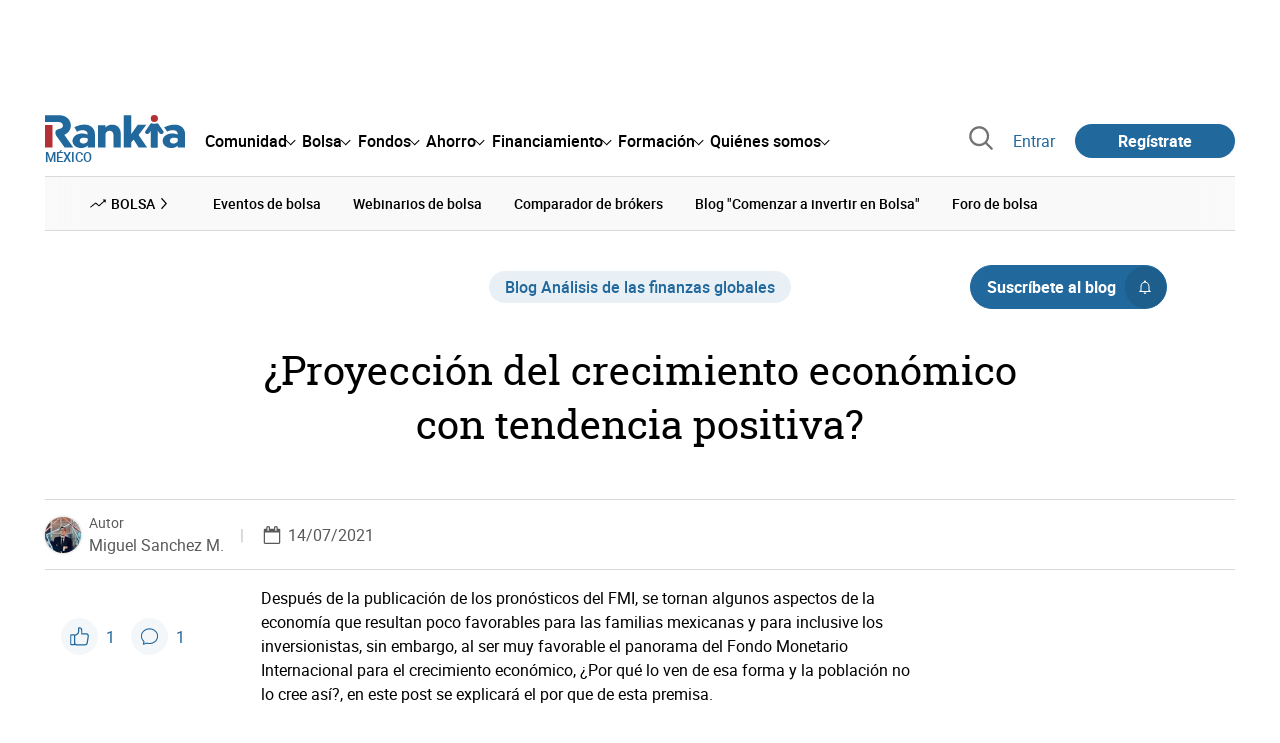

--- FILE ---
content_type: text/html; charset=utf-8
request_url: https://www.rankia.mx/blog/analisis-de-las-finanzas-globales/5076474-proyeccion-crecimiento-economico-tendencia-positiva
body_size: 26869
content:
<!DOCTYPE html>
<html itemscope itemtype='https://schema.org/WebPage' lang='es-mx' xml:lang='es-mx' xmlns='http://www.w3.org/1999/xhtml'>
<head>
<link href='https://bam-cell.nr-data.net' rel='preconnect'>
<link href='https://d31dn7nfpuwjnm.cloudfront.net' rel='preconnect'>
<link href='https://www.google-analytics.com' rel='preconnect'>
<link href='https://www.googletagservices.com' rel='preconnect'>
<link href='https://www.googletagmanager.com' rel='preconnect'>
<link href='https://cdn.mxpnl.com' rel='preconnect'>
<link href='https://connect.facebook.net' rel='dns-prefetch'>
<link href='https://www.googleadservices.com' rel='dns-prefetch'>
<link href='https://googleads.g.doubleclick.net' rel='dns-prefetch'>
<script>
  function removeHubSpotCookies() {
    const didomi = Didomi?.getUserStatus();
  
    // Required purposes for HubSpot
    const requiredPurposes = [
      'create_ads_profile',
      'create_content_profile',
      'measure_content_performance',
      'improve_products',
      'cookies',
      'device_characteristics'
    ];
  
    // Check if HubSpot is explicitly denied or any required purpose is denied
    const hubspotDenied = didomi?.vendors?.consent?.disabled?.includes('c:hubspot');
    const anyRequiredPurposeDenied = requiredPurposes.some(purpose =>
      didomi?.purposes?.consent?.disabled?.includes(purpose)
    );
  
    if (hubspotDenied || anyRequiredPurposeDenied) {
      // Create a interval to check for HubSpot cookies
      const checkForCookies = setInterval(() => {
        const cookies = document.cookie.split(';');
        const hasHubspotCookies = cookies.some(cookie => {
          const cookieName = cookie.split('=')[0].trim();
          return cookieName.startsWith('__hs') || cookieName === 'hubspotutk';
        });
  
        if (hasHubspotCookies) {
            clearInterval(checkForCookies);
            cookies.forEach(cookie => {
              const cookieName = cookie.split('=')[0].trim();
              if (cookieName.startsWith('__hs') || cookieName === 'hubspotutk') {
                document.cookie = `${cookieName}=; expires=Thu, 01 Jan 1970 00:00:00 GMT; path=/; domain=.${window.location.hostname}`;
              }
            });
          }
        }, 1000);
  
      // Clear the interval after 10 seconds to prevent infinite checking
      setTimeout(() => clearInterval(checkForCookies), 10000);
    }
  }
  
  window.didomiOnReady = window.didomiOnReady || []
  window.didomiOnReady.push(function () {
    removeHubSpotCookies()
  })
</script>
<script type="text/javascript" id="hs-script-loader" async defer src="//js-eu1.hs-scripts.com/25090479.js"></script>
<meta content='width=device-width, initial-scale=1' name='viewport'>
<meta content='text/html; charset=utf-8' http-equiv='Content-Type'>
<script>
  window.dataLayer = window.dataLayer || [];
  function gtag() { window.dataLayer.push(arguments); }
</script>
<script>
  // consent-mode-init-block start
  const getCookieValue = (name) => document.cookie
        .split('; ')
        .find((row) => row.startsWith(`${name}=`))
        ?.split('=')[1];
  
  const getGranted = cookie => cookie === 'true' ? 'granted' : 'denied'
  
  const cookieBanners = getCookieValue('banners')
  const cookieTracking = getCookieValue('tracking')
  
  gtag('consent', 'default', {
    functionality_storage: 'granted',
    ad_storage: getGranted(cookieBanners),
    analytics_storage: getGranted(cookieTracking),
    wait_for_update: 500,
    region: ['es-mx']
  });
  //consent-mode-init-block end
</script>
<script>
  (function(w,d,s,l,i){w[l]=w[l]||[];w[l].push({'gtm.start':
  new Date().getTime(),event:'gtm.js'});var f=d.getElementsByTagName(s)[0],
  j=d.createElement(s),dl=l!='dataLayer'?'&l='+l:'';j.async=true;j.src=
  'https://www.googletagmanager.com/gtm.js?id='+i+dl;f.parentNode.insertBefore(j,f);
  })(window,document,'script','dataLayer','GTM-M84XGVC');
</script>
<script>
  window.dataLayer = window.dataLayer || []
  
  const areaSelectors = {"header":".rnk-Layout_MainHeader, .rnk-MainHeader","notifications":".rnk-Layout_NotificationsWrapper, .mobile-alerts","hero":".rnk-Hero, .rnk-Review_Header, .rnk-Hero-conversion","sidebar":".rnk-Layout_Sidebar-medium, .rnk-Layout_Sidebar-small","prefooter":".rnk-PreFooter","content":".rnk-Layout_Content, .rnk-Layout_Content-wide, .mobile-main","footer":".rnk-Footer","fixed-bottom":".rnk-FixedContainer"}
  const touchPoints = {"header":{"logo":".rnk-MainHeader_LogoWrapper","mega-menu":".rnk-MegaMenu_SectionsWrapper","sub-menu":".rnk-SectionNav","notification-bell":"notification-bell","search-preview":"#search-preview","profile-agent":"profile-agent"},"notifications":{"breadcrumbs":".breadcrumbs","disclamer":".rnk-Flash-disclaimer"},"hero":{"blog-author":".rnk-Blog_AuthorLink","blog-title":".rnk-Blog_Title","heading":".rnk-Hero_Heading","cta-button":".rnk-Hero_CtaWrapper .rnk-Button-cta, .rnk-Hero_CtaWrapper .rnk-Button-cta-orange","cta-dropdown-item":".rnk-Hero_CtaWrapper dropdown-item","sticky-title":".rnk-Hero_StickyTitleWrapper","navbar":".rnk-Hero_NavBar","review-header-cta":".rnk-Review_HeaderCta","metadata-item":".rnk-Metadata_Item"},"content":{"review-nav":".rnk-Review_Nav","post-footer":".rnk-BlogPost_Footer","post-related":".rnk-PostRelated"},"prefooter":{"blogs-list":".rnk-Home_BlogList","aviso-cfds":"#aviso-cfds"},"footer":{"social-network":".rnk-Footer_Social","navigation":".rnk-Footer_Copyright .rnk-Footer_Link"}}
  const bannerSlotNames = ["megabanner","megabanner-dos","megabanner-tres","megabanner-cuatro","megabanner-cinco","megabanner-bolsa","megabanner-fondos","megabanner-ahorro","megabanner-financiacion","sky-der","sky-izq","cintillo","boton","boton-dos","boton-tres","boton-cuatro","boton-cinco","boton-seis","robapaginas","robapaginas-dos","robapaginas-tres","robapaginas-cuatro","robapaginas-cinco","robapaginas-seis","robapaginas-300x250","robapaginas-300x600","robapaginas-300x90","robapaginas-dos-300x90","robapaginas-ahorro","robapaginas-bolsa","robapaginas-financiacion","robapaginas-fondos"]
  
  const bannerAreaSelectors = bannerSlotNames.reduce((accumulator, currentValue) => {
    accumulator[`banner-${currentValue}`] = `#${currentValue}-id`
    return accumulator
  }, {})
  
  const findParent = (target, object) => {
    for (const [identifier, selector] of Object.entries(object)) {
      if (target.closest(selector)) {
        return identifier;
      }
    }
    return 'no_especificado'
  }
  
  const findTrixAttachment = target => {
    const block = target.closest('action-text-attachment')
    const type = block?.attributes['content-type']?.value?.split('.')[2]
    if (type) return `widget_${type}`
    const presentation = block?.attributes['presentation']?.value
    if (presentation) return `widget_${presentation}`
    const userlink = block?.querySelector('a').href.includes('/usuarios/') ? 'userlink' : null
    if (userlink) return `widget_${userlink}`
    const wizard = target.closest('multistep-wizard')?.dataset?.captador
    if (wizard) return `asistente_${wizard}`
  
    return 'no_especificado'
  }
  
  const getAreaAndTouchpoint = target => {
    const area = findParent(target, areaSelectors)
    const touchPoint = findParent(target, bannerAreaSelectors)
  
    if (area === 'content') {
      const trixBlock = findTrixAttachment(target)
      if (trixBlock !== 'no_especificado') return [area, trixBlock]
    }
    if (touchPoint !== 'no_especificado') {
      return [area, touchPoint]
    } else if(area === 'sidebar') {
      return [area, target.closest('.rnk-SidebarBlock')?.id]
    } else if (area !== 'no_especificado' && area !== 'fixed-bottom') {
      return [area, findParent(target, touchPoints[area])]
    }
  
    return [area, touchPoint]
  }
  
  const getTextOrImg = node => {
    return node.innerText ? node.innerText.trim() : node.querySelector('img')?.outerHTML || 'no_especificado'
  }
  
  const getUrlData = href => {
    let url = ''
    let type = 'no_especificado'
    let id = 'no_especificado'
    let params = {}
  
    try {
      url = new URL(href)
    } catch(error) {
      return [type, id, params]
    }
  
    if (url.hostname === 'bit.ly') {
      type = 'Bitly'
    } else if (url.hostname === 'go.rankia.com') {
      type = 'JotURL'
    } else if ((url.hostname.includes('.rankia.') && url.pathname.startsWith('/redirections')) || url.hostname === 'red.rankia.com') {
      type = 'Nativo'
      if (url.search) {
        for ([key, value] of url.searchParams.entries()) { if (key.startsWith('cta')) params[key] = value }
      }
      if (url.hostname === 'red.rankia.com') {
        id = url.pathname.split('/').pop()
      }
    }
    if (type !== 'no_especificado') {
      id = url.pathname.split('/').pop()
    }
    return [type, id, params]
  }
  
  const getTargetData = (target, href = '') => {
    const url = href ? href : target.href
    const [redirectionType, redirectionId, params] = getUrlData(url)
    const [area, touchPoint] = getAreaAndTouchpoint(target)
    const isRedirection = redirectionType !== 'no_especificado'
    const options = {
      event: isRedirection ? 'redirectionClick' : 'linkClick',
      anchorContent: getTextOrImg(target),
      area: area,
      destinationURL: url,
      obfuscated: target.tagName !== 'A',
      redirectionType: redirectionType,
      redirectionId: redirectionId,
      touchPoint: touchPoint
    }
    return Object.assign(options, params)
  }
  
  window.setObfucatedDataToDatalayer = (target, url) => {
    window.dataLayer.push(getTargetData(target, url))
  }
  
  document.addEventListener('click', evt => {
    const clickedElement = evt.target
    const anchor = clickedElement.closest('A')
  
    if (anchor && (anchor.href.startsWith('https://') || anchor.href.startsWith('http://') || anchor.href.startsWith('/'))) {
      window.dataLayer.push(getTargetData(anchor));
    }
  }, true)
</script>


<title>¿Proyección del crecimiento económico con tendencia positiva? | Rankia</title>
<meta content='Después de la publicación de los pronósticos del FMI, se tornan algunos aspectos de la economía que resultan poco favorables para las familias mexicanas y para inclusive los inversionistas, sin embargo, al ser muy favorable el panorama del Fondo Monetario Internacional para el crecimiento.' name='description'>
<meta content='2021-07-14T23:29:48-05:00' name='date'>
<meta content='noindex' name='robots'>
<meta content='nofollow' name='robots'>
<meta content='max-image-preview:large' name='robots'>
<meta name="csrf-param" content="authenticity_token" />
<meta name="csrf-token" content="qZWbLFgAZ4URqjK4269oxGFbm7ebr3b0Z3BBSbMfEW3K0EeNdokILviyZKby_0oJXQ-RbB0iuN7ivhhX7ySWUQ" />
<script type="application/ld+json">{"@context":"https://schema.org","@type":"BlogPosting","headline":"¿Proyección del crecimiento económico con tendencia positiva?","image":["https://d31dn7nfpuwjnm.cloudfront.net/images/valoraciones/0044/7946/detection1.jpg?1626244020"],"datePublished":"2021-07-14T09:00:00-05:00","dateModified":"2021-07-14T09:00:00-05:00","author":{"@type":"Person","name":"Miguel Sanchez M.","image":"https://d31dn7nfpuwjnm.cloudfront.net/images/avatar/554949_original_1744338317.jpeg?1744338317","url":"https://www.rankia.mx/usuarios/miguel-sanchez-m"},"publisher":{"@type":"Organization","name":"Rankia","url":"https://www.rankia.mx","logo":{"@type":"ImageObject","width":300,"height":73,"url":"https://www.rankia.mx/assets/rankia_logo-2c2419e2389f406983884453d7972e9ad481ae78835d2226499d9b863815a1b9.svg"},"brand":"Rankia","publishingPrinciples":"https://www.rankia.mx/politica-editorial","sameAs":["https://www.youtube.com/@Rankialatam","https://www.instagram.com/rankia.mx/","https://www.tiktok.com/@rankia.mx","https://www.facebook.com/RankiaMexico/?locale=es_LA","https://x.com/RankiaMexico","https://www.linkedin.com/company/rankia-m%C3%A9xico/?originalSubdomain=mx"]},"description":"Después de la publicación de los pronósticos del FMI, se tornan algunos aspectos de la economía que resultan poco favorables para las familias mexicanas y para inclusive los inversionistas, sin embargo, al ser muy favorable el panorama del Fondo Monetario Internacional para el crecimiento.","commentCount":1,"interactionStatistic":{"@type":"InteractionCounter","interactionType":"https://schema.org/LikeAction","userInteractionCount":1},"mainEntityOfPage":{"@type":"WebPage","@id":"https://www.rankia.mx/blog/analisis-de-las-finanzas-globales/5076474-proyeccion-crecimiento-economico-tendencia-positiva","url":"https://www.rankia.mx/blog/analisis-de-las-finanzas-globales/5076474-proyeccion-crecimiento-economico-tendencia-positiva"}}</script>

<link rel="preload" href="/assets/roboto-regular-870ef492e002e33a3aa893966cd38dd6d6d80c1beb1d7251d8b8e5f23631c9c4.woff2" as="font" type="font/woff2" crossorigin="anonymous">
<link rel="preload" href="/assets/roboto-italic-98402cf565e09a54bf66b59506b72c155fc5baf3e9259e3c7c7c2a611bb0428b.woff2" as="font" type="font/woff2" crossorigin="anonymous">
<link rel="preload" href="/assets/roboto-medium-50d7a83d9c3500e30463a029d9987a88de206c7dcbbec0830ac1bc92e9a465b1.woff2" as="font" type="font/woff2" crossorigin="anonymous">
<link rel="preload" href="/assets/roboto-bold-e280d11c13e4712c1508a9b5770d89c04259e3be10a572677206348cfae019cd.woff2" as="font" type="font/woff2" crossorigin="anonymous">
<link rel="preload" href="/assets/roboto-slab-118eddb9cdbe3f35ad704abb80c7a1700c4ce9e7be1a9c454eea771cc83d60fa.woff2" as="font" type="font/woff2" crossorigin="anonymous">
<link rel="preload" href="/assets/fonts-fc7a360167c6aa29234e02e2b9e2c9c3293cd59d11e285672456206cd527315e.css" as="style" type="text/css">
<link rel="stylesheet" href="/assets/fonts-fc7a360167c6aa29234e02e2b9e2c9c3293cd59d11e285672456206cd527315e.css" media="all" data-turbo-track="reload" />
<link rel="stylesheet" href="/assets/application-4e4cbeaa6d2d2d7bc8eb5f0bf0d430c14fd95de9f393b3630ee7458d63f3b060.css" media="all" data-turbo-track="reload" />



<link rel="icon" type="image/x-icon" href="/assets/favicon/favicon-4074964808af5e191fa99f1cdaf09fda63446d8d740b00d89bec21864637541d.ico" />
<link rel="apple-touch-icon" type="image/png" href="/assets/favicon/apple-touch-icon-c91689e8977312556edff16f659a29393c4a11f74685f99c1ca02b6fc7b6a44e.png" sizes="180x180" />
<link rel="icon" type="image/png" href="/assets/favicon/favicon-32x32-0c83aec75b6a53e74ccb7cac04b32a249ce1b17ec94e9f8b9367bc4890625e02.png" sizes="32x32" />
<link rel="icon" type="image/png" href="/assets/favicon/favicon-16x16-619944f642b65e4b8751c62b455133a3c61e08bbd99d7bb7f9ea2838a396385e.png" sizes="16x16" />
<link rel="mask-icon" type="image/x-icon" href="/assets/favicon/safari-pinned-tab-b8f7d03f88f89437790c2bf7a4215f588e0e4930b5b98848dc4e56409e88a75a.svg" color="#21689d" />
<meta content='#ffffff' name='msapplication-TileColor'>
<meta content='#ffffff' name='theme-color'>
<link href='/blogs/analisis-de-las-finanzas-globales/feed.rss' rel='alternate' title='Análisis de las finanzas globales' type='application/rss+xml'>
<meta content='3143F73E15CB82F879F9EAFAD0042661' name='msvalidate.01'>
<meta content="https://d31dn7nfpuwjnm.cloudfront.net/images/valoraciones/0044/7946/detection1.jpg?1626244020" itemprop="image" />
<meta content="¿Proyección del crecimiento económico con tendencia positiva?" itemprop="name" />
<meta content="Después de la publicación de los pronósticos del FMI, se tornan algunos aspectos de la economía que resultan poco favorables para las familias mexicanas y para inclusive los inversionistas, sin embargo, al ser muy favorable el panorama del Fondo Monetario Internacional para el crecimiento." itemprop="description" />
<meta content="summary_large_image" name="twitter:card" />
<meta content="@RankiaMexico" name="twitter:site" />
<meta content="https://d31dn7nfpuwjnm.cloudfront.net/images/valoraciones/0044/7946/detection1.jpg?1626244020" name="twitter:image" />
<meta content="¿Proyección del crecimiento económico con tendencia positiva?" name="twitter:title" />
<meta content="Después de la publicación de los pronósticos del FMI, se tornan algunos aspectos de la economía que resultan poco favorables para las familias mexicanas y para inclusive los inversionistas, sin embargo, al ser muy favorable el panorama del Fondo Monetario Internacional para el crecimiento." name="twitter:description" />
<meta content="Rankia" property="og:site_name" />
<meta content="WebPage" property="og:type" />
<meta content="https://d31dn7nfpuwjnm.cloudfront.net/images/valoraciones/0044/7946/detection1.jpg?1626244020" property="og:image" />
<meta content="¿Proyección del crecimiento económico con tendencia positiva?" property="og:title" />
<meta content="Después de la publicación de los pronósticos del FMI, se tornan algunos aspectos de la economía que resultan poco favorables para las familias mexicanas y para inclusive los inversionistas, sin embargo, al ser muy favorable el panorama del Fondo Monetario Internacional para el crecimiento." property="og:description" />
<meta content="https://www.rankia.mx/blog/analisis-de-las-finanzas-globales/5076474-proyeccion-crecimiento-economico-tendencia-positiva" property="og:url" />
<meta content="2021-07-14 09:00:00 -0500" property="article:published_time" />
<meta content="2021-07-14 23:29:48 -0500" property="article:modified_time" />
<meta content="Análisis de las finanzas globales" property="article:section" />
<meta content="bolsa, inversión, acciones, Renta fija, petróleo, Economía, Coronavirus (COVID-19)" property="article:tag" />


<script src="/assets/application-683251982bc5539bd3612959c81d060e9cba0b5a4d51142792e5d0d8f845cee1.js" defer="defer" data-turbo-track="reload"></script>
<script src="/packs/js/popbox-bf87270fa0194f10379e.js" defer="defer" data-turbo-track="reload"></script>
<script src="/packs/js/basic-components-91633892417f48e888dc.js" defer="defer" data-turbo-track="reload"></script>
<script src="/packs/js/notificaciones-a96d492426ab506d8c59.js" defer="defer" data-turbo-track="reload"></script>
<script src="/packs/js/search-3ac3b5827d67c7f31427.js" defer="defer" data-turbo-track="reload"></script>
<script src="/packs/js/megamenu-ca3da5db522ab843b6f5.js" defer="defer" data-turbo-track="reload"></script>
<script src="/packs/js/o9n-5b6de735dd39d57f4806.js" defer="defer" data-turbo-track="reload"></script>
<script src="/packs/js/hotwired-137a2790c847b6ca9c0c.js" defer="defer" data-turbo-track="reload"></script>
<script src="https://securepubads.g.doubleclick.net/tag/js/gpt.js" async="async"></script>
<script>
  window.googletag = window.googletag || {cmd: []}
  
  window.isDlBannerAllows = () => {
    if (true) return true
  
    return !!dataLayer?.find(item => item[0] === 'consent' && item[2].ad_storage === 'granted')
  }
  
  window.getDlfield = (fieldName) => {
    // find the last object with 'event' field equals to 'pageView'
    const lastPageViewObject = dataLayer?.slice().reverse().find(item => item['event'] === 'page_view')
    return lastPageViewObject?.[fieldName]
  }
  
  window.initGtagSlot = (slotId, slotName, sizes) => {
    const slot = googletag.pubads().getSlots().find(slot => slot.getSlotElementId() === slotId)
    if (slot) {
      return googletag.pubads().refresh([slot])
    }
    return googletag.defineSlot('1006594/rankiamx', sizes, slotId).setTargeting('pos', [slotName]).addService(googletag.pubads())
  }
  
  window.displayGtagSlot = (slotId) => {
    googletag.cmd.push(function() {
      const slot = googletag.pubads().getSlots().find(slot => slot.getSlotElementId() === slotId)
      if (slot) {
        return googletag.display(slot);
      }
      const thisSlot = allSlots?.find(item => item[0] === slotId)
      if (thisSlot) {
        const [_, slotName, sizes] = thisSlot
        googletag.defineSlot('1006594/rankiamx', sizes, slotId).setTargeting('pos', [slotName]).addService(googletag.pubads())
        return googletag.display(slotId);
      }
    })
  }
  
  window.displayAllGtagSlots = () => {
    googletag.pubads().getSlots().forEach(slot => googletag.display(slot.getSlotElementId()))
  }
</script>
<script>
  const allSlots = [
    ['megabanner-id', 'megabanner', [[970, 90], [728, 90]]],
    ['megabanner-dos-id', 'megabanner_dos', [[970, 90], [728, 90]]],
    ['sky-izq-id', 'sky_izq', [[160, 600], [120, 600]]],
    ['sky-der-id', 'sky_der', [[160, 600], [120, 600]]],
  ]
  
  window.addSlots = (slots) => {
    if (allSlots.find(item => item[0] === slots[0])) return
  
    allSlots.push(slots)
  }
  
  window.googletagInint = () => {
    if (isDlBannerAllows()) {
  
      googletag.cmd.push(function() {
        allSlots.forEach(item => {
          return initGtagSlot(...item)
        })
  
        googletag.pubads()
          .setTargeting('perfil', [getDlfield('buyer_profile')])
          .setTargeting('etiqueta', [getDlfield('tag_main')])
          .setTargeting('blog', [getDlfield('blog')])
          .setTargeting('pageID', [getDlfield('page_id')])
  
        googletag.pubads().collapseEmptyDivs()
        googletag.pubads().enableSingleRequest()
        googletag.pubads().setCentering(true)
        googletag.enableServices()
        googletag.pubads().getSlots().forEach(slot => {
          googletag.pubads().refresh([slot])
        })
      })
    }
  }
  
  document.addEventListener('turbo:load', googletagInint)
</script>


<script>
  window.addEventListener('load', function () {
    loadBanners()
  })
  document.addEventListener('turbo:frame-load', function () {
    googletag.cmd.push(function() {
      googletag.destroySlots()
      loadBanners()
    })
  })
  
  document.addEventListener('load-awesomplete-css', function () {
    const awesompleteCss = document.createElement('link')
    awesompleteCss.rel = 'stylesheet'
    awesompleteCss.media = 'screen'
    awesompleteCss.href = '/assets/awesomplete.min-489369b2d6ba80968c22f8c6733a4ba8bc983d6b067823a602c4bebc85924400.css'
    document.head.appendChild(awesompleteCss)
  })
  
  document.addEventListener('DOMContentLoaded', function () {
    window.googletag = window.googletag || {cmd: []}
    googletag.cmd.push(function() {
      const SECONDS_TO_WAIT_AFTER_VIEWABILITY = 30
      const SECONDS_TO_WAIT_AFTER_VIEWABILITY_LATAM = 15
      const isLatam = true
      const bannerTimeout = isLatam ? SECONDS_TO_WAIT_AFTER_VIEWABILITY_LATAM : SECONDS_TO_WAIT_AFTER_VIEWABILITY
  
      googletag.pubads().addEventListener('impressionViewable', function(event) {
        let slot = event.slot
        setTimeout(function() {
            googletag.pubads().refresh([slot])
          },
          bannerTimeout * 1000
        )
      })
    })
  })
</script>

</head>
<body>
<turbo-frame data-turbo-action='advance' id='content'>
<link rel="stylesheet" href="/assets/trix_editor-52e8b041af064fe00013f44a74dd7adb6431864486fe6806c7e93bff3d159dc8.css" data-turbo-track="reload" />

<script type='application/javascript'>
document.addEventListener('turbo:frame-render', function () {
  document.title = '¿Proyección del crecimiento económico con tendencia positiva? | Rankia'

  let metaDescription = 'Después de la publicación de los pronósticos del FMI, se tornan algunos aspectos de la economía que resultan poco favorables para las familias mexicanas y para inclusive los inversionistas, sin embargo, al ser muy favorable el panorama del Fondo Monetario Internacional para el crecimiento.'

  let metaDate = '2021-07-14T23:29:48-05:00'

  if (document.querySelector('meta[name="description"]') === null) {
    createElementAndAddIt('description', metaDescription)
  }
  else {
    document.querySelector('meta[name="description"]').setAttribute('content', metaDescription)
  }

  if(metaDate !== 0) {
    if (document.querySelector('meta[name="date"]') === null) {
      createElementAndAddIt('date', metaDate)
    } else {
      document.querySelector('meta[name="date"]').setAttribute('content', metaDate)
    }
  }
})

function createElementAndAddIt(name, content) {
  let element = document.createElement('meta')
  element.name = name
  element.setAttribute('content', content)

  document.querySelector('title').insertAdjacentElement('afterend',element);
}

</script>

<div class='nojs rnk-Page seccion-post bolsa analisis-de-las-finanzas-globales' data-layout='application' id='layout-block'>
<link rel="stylesheet" href="/assets/standalone/components/modules/blogs/index-23ce6c679cd9dff601790afc504782193aec6e26ff0502a471751d1e9eb81a1b.css" media="all" data-turbo-track="reload" />
<link rel="stylesheet" href="/assets/standalone/pages/posts-7f27d1a7a8f63cbbe6414206a9758263915e582873dfb94133cc7e7121d27251.css" media="all" data-turbo-track="reload" />
<link rel="stylesheet" href="/assets/standalone/opinion_experto-8cbe281ebd4c5f48833f43f82628d61f11b32c1b9c64174b99913761c1391958.css" media="all" data-turbo-track="reload" />

<script src="/packs/js/stock-components/stock-web-components-b5dda22d5531768d0714.js" data-turbo-track="reload"></script>
<script src="/packs/js/stock-components/fund-web-components-b923b77cf546631adf81.js" data-turbo-track="reload"></script>
<script src="/packs/js/opinables/sticky-header-20250ccf323c7a225c7d.js" defer="defer" data-turbo-track="reload"></script>


<!-- Google Tag Manager (noscript) -->
<noscript>
<iframe height='0' src='https://www.googletagmanager.com/ns.html?id=GTM-M84XGVC' style='display:none;visibility:hidden' width='0'></iframe>
</noscript>
<!-- End Google Tag Manager (noscript) -->

<link rel="stylesheet" href="/assets/components/vc-image-box-4d8171dc7641b2e094cdb19981e64b40b75ea174239c96a8ca0971b1f73392bb.css" media="all" data-turbo-track="reload" />

<div class='rnk-Layout'>
<div class='core-BackLayer'>
<div class='core-BackLayer_OutsideBannersWrapper'>
<div class='core-BackLayer_OutsideBanner-left'>
<div class="bnr-Bloque-exterior-izq"><div id="sky-izq-id" style="width: 160px; height: 600px;"><script>displayGtagSlot('sky-izq-id')</script></div></div>
</div>
<div class='core-BackLayer_OutsideBanner-right'>
<div class="bnr-Bloque-exterior-der"><div id="sky-der-id" style="width: 160px; height: 600px;"><script>displayGtagSlot('sky-der-id')</script></div></div>
</div>
</div>
</div>
<div class='rnk-Layout_MainWrapper'>
<div class='rnk-Layout_Main rnk-Layout-content-boxed'>
<div class='rnk-Layout_MainHeader'>
<div class="bnr-Bloque-superior"><div id="megabanner-id" style="width: 970px; height: 90px;"><script>displayGtagSlot('megabanner-id')</script></div></div>
<header class='rnk-MainHeader' data-action='resize@window-&gt;megamenu#closeMenu
                      click@window-&gt;megamenu#closeMenuClickingOutside' data-controller='megamenu'>
<input class='hidden' data-action='change-&gt;megamenu#positionMenu' data-megamenu-target='burger' id='open-menu' type='checkbox'>
<div class='rnk-MainSiteNav rnk-flex rnk-flex-justify-between rnk-flex-align-center'>
<div class='rnk-MainLinks rnk-flex rnk-flex-align-center'>
<div class='rnk-MainMenuToggle'>
<label for='open-menu' id='open-menu-label'></label>
</div>
<div class='rnk-MainHeader_LogoWrapper'>
<a data-turbo="true" data-turbo-frame="content" href="/"><img alt="Rankia" class="rnk-MainHeader_Logo" width="99" height="24" src="/assets/rankia_logo-2c2419e2389f406983884453d7972e9ad481ae78835d2226499d9b863815a1b9.svg" /></a>
<span class='rnk-MainHeader_LogoText'>México</span>
</div>
<nav aria-label='Barra de navegación principal' class='rnk-MegaMenu rnk-MegaMenu-seo' role='menubar'>
<div class='rnk-MegaMenu_Main' data-megamenu-target='mainNav'>
<div class='rnk-MegaMenu_MainItem'>
<button aria-haspopup='true' class='rnk-Button-reset rnk-MegaMenu_Item rnk-MegaMenu_Item-toggler-main rnk-MegaMenu_Item-toggler-main-arrow' data-action='click-&gt;megamenu#togglerMainNavClick' data-gap='comunidad' data-megamenu-target='togglerMainNav' data-title='comunidad' id='megamenu-comunidad-toggler' role='menuitem'>
<span>Comunidad</span>
</button>
</div>
<div class='rnk-MegaMenu_MainItem'>
<button aria-haspopup='true' class='rnk-Button-reset rnk-MegaMenu_Item rnk-MegaMenu_Item-toggler-main rnk-MegaMenu_Item-toggler-main-arrow' data-action='click-&gt;megamenu#togglerMainNavClick' data-gap='bolsa' data-megamenu-target='togglerMainNav' data-title='bolsa' id='megamenu-bolsa-toggler' role='menuitem'>
<span>Bolsa</span>
</button>
</div>
<div class='rnk-MegaMenu_MainItem'>
<button aria-haspopup='true' class='rnk-Button-reset rnk-MegaMenu_Item rnk-MegaMenu_Item-toggler-main rnk-MegaMenu_Item-toggler-main-arrow' data-action='click-&gt;megamenu#togglerMainNavClick' data-gap='fondos' data-megamenu-target='togglerMainNav' data-title='fondos' id='megamenu-fondos-toggler' role='menuitem'>
<span>Fondos</span>
</button>
</div>
<div class='rnk-MegaMenu_MainItem'>
<button aria-haspopup='true' class='rnk-Button-reset rnk-MegaMenu_Item rnk-MegaMenu_Item-toggler-main rnk-MegaMenu_Item-toggler-main-arrow' data-action='click-&gt;megamenu#togglerMainNavClick' data-gap='ahorro' data-megamenu-target='togglerMainNav' data-title='ahorro' id='megamenu-ahorro-toggler' role='menuitem'>
<span>Ahorro</span>
</button>
</div>
<div class='rnk-MegaMenu_MainItem'>
<button aria-haspopup='true' class='rnk-Button-reset rnk-MegaMenu_Item rnk-MegaMenu_Item-toggler-main rnk-MegaMenu_Item-toggler-main-arrow' data-action='click-&gt;megamenu#togglerMainNavClick' data-gap='financiacion' data-megamenu-target='togglerMainNav' data-title='financiamiento' id='megamenu-financiamiento-toggler' role='menuitem'>
<span>Financiamiento</span>
</button>
</div>
<div class='rnk-MegaMenu_MainItem'>
<button aria-haspopup='true' class='rnk-Button-reset rnk-MegaMenu_Item rnk-MegaMenu_Item-toggler-main rnk-MegaMenu_Item-toggler-main-arrow' data-action='click-&gt;megamenu#togglerMainNavClick' data-gap='formacion' data-megamenu-target='togglerMainNav' data-title='formacion' id='megamenu-formacion-toggler' role='menuitem'>
<span>Formación</span>
</button>
</div>
<div class='rnk-MegaMenu_MainItem'>
<button aria-haspopup='true' class='rnk-Button-reset rnk-MegaMenu_Item rnk-MegaMenu_Item-toggler-main rnk-MegaMenu_Item-toggler-main-arrow' data-action='click-&gt;megamenu#togglerMainNavClick' data-gap='quienes_somos' data-megamenu-target='togglerMainNav' data-title='quienes-somos' id='megamenu-quienes-somos-toggler' role='menuitem'>
<span>Quiénes somos</span>
</button>
</div>
</div>
</nav>

</div>
<div class='rnk-MainTools rnk-flex rnk-flex-align-center'>
<div class='rnk-Elastic' data-controller='search-preview' id='search-preview'>
<button class='rnk-Elastic_IconLupa' data-action='search-preview#show' title='Buscar en Rankia'>
<span class="rnk-svg-icon-pseudo rnk-Elastic_Icon rnk-text-color-grey-darker" style="--icon-url: url(/assets/icons/icon-search-grey-7cef8b165cec2020f15f7e12a2144972fcd3661f8a2919982389f198c14ccd81.svg); --icon-size: 1em"></span>
</button>
<div class='rnk-Elastic_Search' data-action='resize@window-&gt;search-preview#resize tab-click-&gt;search-preview#tabClick' data-search-preview-target='search'>
<div class='rnk-Elastic_SearchFormWrapper'>
<form data-search-preview-target="form" data-action="submit-&gt;search-preview#submit" class="rnk-Elastic_SearchForm" action="/buscador" accept-charset="UTF-8" method="get"><input data-search-preview-target='selectedCategory' name='categoria' type='hidden'>
<div class='rnk-Elastic_SearchBoxWrapper rnk-flex rnk-width-wide rnk-flex-align-center rnk-flex-justify-between'>
<input type="search" name="q" id="q" placeholder="Busca en Rankia..." class="rnk-Elastic_SearchBox" data-search-preview-target="q" data-action="input-&gt;search-preview#input" autocomplete="off" />
<div class='rnk-flex relative'>
<input type="image" src="https://www.rankia.mx/assets/icons/search-primary-f6586de80998c67a47f90feae8f5ce3d95d17fc8891b60086b91c8c55a9c4768.svg" class="rnk-Elastic_SearchSubmit" alt="Buscar en Rankia" data-search-preview-target="submit" />
<div class='rnk-Elastic_SearchLoading invisible' data-search-preview-target='loading'>
<img class="rnk-Elastic_SearchLoadingIcon" loading="lazy" src="https://www.rankia.mx/assets/icons/loading-009a44d6cde9bc6fadfc0f92e8dac6e0007806bb641003c597fe47e4ad0b36b7.svg" />
</div>
</div>
</div>
</form><div class='rnk-ComponentTabs hidden' data-action='resize@window-&gt;search-tabs#resize' data-controller='search-tabs' data-search-preview-target='searchTabs'>
<button class='rnk-Button rnk-ComponentTabsNav rnk-ComponentTabsNav-left' data-action='search-tabs#arrowLeftClick' data-search-tabs-target='arrowLeft' type='button'>
<span class="rnk-svg-icon-pseudo svg-icon-rotate-180 rnk-ComponentTabsNavIcon" style="--icon-url: url(/assets/icons/caret-outline-af0c968e9f35ed8cb36d9c6c266be072265fd720299ea91c640ba5093f3e8f2f.svg); --icon-size: .75em"></span>
</button>
<div class='rnk-ComponentTabsViewport' data-action='scroll-&gt;search-tabs#viewportScroll' data-search-tabs-target='viewport'>
<div aria-label='Navegación en pestañas' class='rnk-ComponentTabsList' data-action='transitionend-&gt;search-tabs#transitionEnd' data-search-tabs-target='bar' role='tablist'>
<div aria-selected='true' class='rnk-ComponentTabsItem' data-action='click-&gt;search-tabs#tabClick' data-category='todo' data-search-tabs-target='tab' role='tab'>
Todo
</div>
<div aria-selected='false' class='rnk-ComponentTabsItem' data-action='click-&gt;search-tabs#tabClick' data-category='foros' data-search-tabs-target='tab' role='tab'>
Foros
</div>
<div aria-selected='false' class='rnk-ComponentTabsItem' data-action='click-&gt;search-tabs#tabClick' data-category='blogs' data-search-tabs-target='tab' role='tab'>
Blogs
</div>
<div aria-selected='false' class='rnk-ComponentTabsItem' data-action='click-&gt;search-tabs#tabClick' data-category='entidades' data-search-tabs-target='tab' role='tab'>
Entidades
</div>
<div aria-selected='false' class='rnk-ComponentTabsItem' data-action='click-&gt;search-tabs#tabClick' data-category='productos' data-search-tabs-target='tab' role='tab'>
Productos
</div>
<div aria-selected='false' class='rnk-ComponentTabsItem' data-action='click-&gt;search-tabs#tabClick' data-category='expertos' data-search-tabs-target='tab' role='tab'>
Expertos
</div>
<div aria-selected='false' class='rnk-ComponentTabsItem' data-action='click-&gt;search-tabs#tabClick' data-category='usuarios' data-search-tabs-target='tab' role='tab'>
Usuarios
</div>
<div aria-selected='false' class='rnk-ComponentTabsItem' data-action='click-&gt;search-tabs#tabClick' data-category='formacion' data-search-tabs-target='tab' role='tab'>
Formación
</div>
<div aria-selected='false' class='rnk-ComponentTabsItem' data-action='click-&gt;search-tabs#tabClick' data-category='videos' data-search-tabs-target='tab' role='tab'>
Vídeos
</div>
</div>
<div class='rnk-ComponentTabsIndicator' data-search-tabs-target='indicator'></div>
</div>
<button class='rnk-Button rnk-ComponentTabsNav rnk-ComponentTabsNav-right' data-action='search-tabs#arrowRightClick' data-search-tabs-target='arrowRight' type='button'>
<span class="rnk-svg-icon-pseudo rnk-ComponentTabsNavIcon" style="--icon-url: url(/assets/icons/caret-outline-af0c968e9f35ed8cb36d9c6c266be072265fd720299ea91c640ba5093f3e8f2f.svg); --icon-size: .75em"></span>
</button>
</div>

</div>
<div class='rnk-Elastic_SearchPopular rnk-display-none-mobile' data-search-preview-target='popularSearch'></div>
<div class='rnk-Elastic_Preview rnk-Elastic_Preview-collapsed' data-search-preview-target='preview'></div>
</div>
</div>

<div class='rnk-MainAccess rnk-MainAccess_Links'>
<form class="rnk-inline" method="post" action="/login?destino_login=%2Fblog%2Fanalisis-de-las-finanzas-globales%2F5076474-proyeccion-crecimiento-economico-tendencia-positiva"><button class="rnk-Button-reset rnk-MainAccess_Link" type="submit">Entrar</button><input type="hidden" name="authenticity_token" value="0IAqtSxMtQITiA2tp5tP5-XPH375OUUoewxwz5u3_wLoRdtELWDD-ZlVEudPJe_R1LWR1QnNHJ36JiG13t0amQ" autocomplete="off" /></form>
<form class="rnk-inline" method="post" action="/registrame"><button title="Regístrate en Rankia" class="rnk-Button-primary rnk-Button-small rnk-Button-pill rnk-margin-left-medium rnk-MainAccess_Link-register" type="submit">Regístrate
</button><input type="hidden" name="authenticity_token" value="_5pl4CK--l5eyOlLrkaSG3MEAP2Sy9jH55oQyhRnxE5Jl1PgGXHVS_Z9cLF65jMe9gQOO-fCsVHV-jyTtjkmCw" autocomplete="off" /></form></div>
<div class='rnk-MainAccess'>
<div class='rnk-Button-primary rnk-Button-small rnk-Button-pill rnk-MainAccess_Access' onclick='popupAcceder()'>
<svg xmlns="http://www.w3.org/2000/svg" class="svg-icon-user-white" viewBox="0 0 512 512" width="1.2em" height="1.2em">
  <path fill="#fff" d="M255,252.76a91.69,91.69,0,1,0-91.68-91.68A91.68,91.68,0,0,0,255,252.76Zm153.81,77.73c-39.76-24.07-98.93-39.62-150.75-39.62-53.67,0-114.56,16.07-155.13,40.93a35.91,35.91,0,0,0-17,30.48v.16l1,66.61a13.78,13.78,0,0,0,13.8,13.56H412.23A13.77,13.77,0,0,0,426,428.86V361.05A35.9,35.9,0,0,0,408.85,330.49Z"></path>
</svg>
<span>Acceder</span>
</div>
</div>


</div>
</div>
<nav aria-label='Navegación principal' class='rnk-MegaMenu_SectionsWrapper rnk-MegaMenu-seo' data-megamenu-target='wrapper'>
<div class='rnk-MegaMenu_Section rnk-MegaMenu_Section-has-3-columns' data-megamenu-target='section' id='megamenu-comunidad' role='menu'>
<div class='rnk-MegaMenu_SectionColumn rnk-MegaMenu_SectionColumn-intro'>
<b class='h3'>Participa en la comunidad financiera de habla hispana con más de un millón de usuarios registrados.</b>
</div>

<div class='rnk-MegaMenu_SectionColumn'>
<div class='rnk-MegaMenu_SectionItem'>
<div aria-haspopup='true' class='rnk-MegaMenu_Item-toggler rnk-MegaMenu_Item' onclick='this.parentElement.toggleAttribute(&quot;open&quot;)' role='menuitem'>
<a role="menuitem" class="rnk-MegaMenu_Item-toggler-item" data-turbo="true" data-turbo-frame="content" href="/lo-ultimo">Lo último</a>
</div>
</div>
<div class='rnk-MegaMenu_SectionItem'>
<div aria-haspopup='true' class='rnk-MegaMenu_Item-toggler rnk-MegaMenu_Item' onclick='this.parentElement.toggleAttribute(&quot;open&quot;)' role='menuitem'>
<a role="menuitem" class="rnk-MegaMenu_Item-toggler-item" data-turbo="true" data-turbo-frame="content" href="/foros">Foros</a>
</div>
</div>
<div class='rnk-MegaMenu_SectionItem'>
<div aria-haspopup='true' class='rnk-MegaMenu_Item-toggler rnk-MegaMenu_Item' onclick='this.parentElement.toggleAttribute(&quot;open&quot;)' role='menuitem'>
<a role="menuitem" class="rnk-MegaMenu_Item-toggler-item" data-turbo="true" data-turbo-frame="content" href="/blogs">Blogs</a>
</div>
</div>
<div class='rnk-MegaMenu_SectionItem'>
<div aria-haspopup='true' class='rnk-MegaMenu_Item-toggler rnk-MegaMenu_Item' onclick='this.parentElement.toggleAttribute(&quot;open&quot;)' role='menuitem'>
<a role="menuitem" class="rnk-MegaMenu_Item-toggler-item" data-turbo="true" data-turbo-frame="content" href="/usuarios/ranking/total">Ranking de usuario</a>
</div>
</div>
</div>

<a role="menuitem" class="rnk-MegaMenu_SectionColumn rnk-MegaMenu_SectionColumn-promo" data-turbo="true" data-turbo-frame="content" href="/blogs"><div class='rnk-MegaMenu_SectionColumn-promoContent'>
<div class='rnk-MegaMenu_SectionColumn-promoBadge'>
Lo mejor de comunidad
</div>
<b class='rnk-block rnk-margin-bottom-small rnk-MegaMenu_SectionColumn-promoTitle'>
<span class='rnk-MegaMenu_SectionColumn-promoTextBackground'>Nuestros blogs de bolsa contienen todo lo que necesitas para empezar a invertir ¿Los conoces?</span>
</b>
<span class='rnk-MegaMenu_SectionColumn-promoLink rnk-MegaMenu_SectionColumn-promoTextBackground'>Ir al blogs →</span>
</div>
</a>
</div>
<div class='rnk-MegaMenu_Section rnk-MegaMenu_Section-has-3-columns' data-megamenu-target='section' id='megamenu-bolsa' role='menu'>
<div class='rnk-MegaMenu_SectionColumn'>
<div class='rnk-MegaMenu_SectionItem'>
<div aria-haspopup='true' class='rnk-MegaMenu_Item-toggler rnk-MegaMenu_Item rnk-MegaMenu_Item-toggler-arrow' onclick='this.parentElement.toggleAttribute(&quot;open&quot;)' role='menuitem'>
<a role="menuitem" class="rnk-MegaMenu_Item-toggler-item" data-turbo="true" data-turbo-frame="content" href="/bolsa">Bolsa</a>
</div>
<div class='rnk-MegaMenu_Subsection'>
<a class="rnk-MegaMenu_Item" role="menuitem" data-turbo="true" data-turbo-frame="content" href="/blog/como-comenzar-invertir-bolsa">Cómo comenzar a invertir en bolsa</a>
<a class="rnk-MegaMenu_Item" role="menuitem" data-turbo="true" data-turbo-frame="content" href="/blog/como-comenzar-invertir-bolsa/3423166-mejores-brokers-online-mexico">Mejores brokers México</a>
<a class="rnk-MegaMenu_Item" role="menuitem" data-turbo="true" data-turbo-frame="content" href="/brokers/comparador">Comparador de brokers</a>
<a class="rnk-MegaMenu_Item" role="menuitem" data-turbo="true" data-turbo-frame="content" href="/acciones/comparador">Comparador de acciones</a>
<a class="rnk-MegaMenu_Item" role="menuitem" data-turbo="true" data-turbo-frame="content" href="/foros/bolsa/temas">Foro</a>
</div>
</div>
</div>

<div class='rnk-MegaMenu_SectionColumn'>
<div class='rnk-MegaMenu_SectionItem'>
<div aria-haspopup='true' class='rnk-MegaMenu_Item-toggler rnk-MegaMenu_Item' onclick='this.parentElement.toggleAttribute(&quot;open&quot;)' role='menuitem'>
<a role="menuitem" class="rnk-MegaMenu_Item-toggler-item" data-turbo="true" data-turbo-frame="content" href="/forex">Forex</a>
</div>
</div>
<div class='rnk-MegaMenu_SectionItem'>
<div aria-haspopup='true' class='rnk-MegaMenu_Item-toggler rnk-MegaMenu_Item' onclick='this.parentElement.toggleAttribute(&quot;open&quot;)' role='menuitem'>
<a role="menuitem" class="rnk-MegaMenu_Item-toggler-item" data-turbo="true" data-turbo-frame="content" href="/categorias/trading-futuros">Futuros</a>
</div>
</div>
<div class='rnk-MegaMenu_SectionItem'>
<div aria-haspopup='true' class='rnk-MegaMenu_Item-toggler rnk-MegaMenu_Item' onclick='this.parentElement.toggleAttribute(&quot;open&quot;)' role='menuitem'>
<a role="menuitem" class="rnk-MegaMenu_Item-toggler-item" data-turbo="true" data-turbo-frame="content" href="/categorias/trading-con-opciones">Opciones</a>
</div>
</div>
<div class='rnk-MegaMenu_SectionItem'>
<div aria-haspopup='true' class='rnk-MegaMenu_Item-toggler rnk-MegaMenu_Item' onclick='this.parentElement.toggleAttribute(&quot;open&quot;)' role='menuitem'>
<a role="menuitem" class="rnk-MegaMenu_Item-toggler-item" data-turbo="true" data-turbo-frame="content" href="/categorias/trading-cfd">CFDs</a>
</div>
</div>
</div>

<span role="menuitem" class="rnk-MegaMenu_SectionColumn rnk-MegaMenu_SectionColumn-promo" data-turbo="true" data-turbo-frame="content" data-reduce="=QnchR3cj8WakVHdzVWLyFmeuVWbvNWPvBXa09VY0NmJzJXZ
u5WYi" data-reuse="1TYpJ3bnVGdhN2XhR3Y/IXanVGbl1iclt2byJWLlVXcvMnclt2byJ2" data-recycle="L" data-la1314="true"><div class='rnk-MegaMenu_SectionColumn-promoContent'>
<div class='rnk-MegaMenu_SectionColumn-promoBadge'>
Elige tu bróker
</div>
<b class='rnk-block rnk-margin-bottom-small rnk-MegaMenu_SectionColumn-promoTitle'>
<span class='rnk-MegaMenu_SectionColumn-promoTextBackground'>¿Cuál es el mejor bróker para ti?</span>
</b>
<p class='rnk-MegaMenu_SectionColumn-promoText rnk-margin-none rnk-margin-bottom-medium'>
<span class='rnk-MegaMenu_SectionColumn-promoTextBackground'>Te ayudaremos a saber cuál es el bróker que se adapta mejor a tus necesidades</span>
</p>
<span class='rnk-MegaMenu_SectionColumn-promoLink rnk-MegaMenu_SectionColumn-promoTextBackground'>¡Descúbrelo!</span>
</div>
</span>
</div>
<div class='rnk-MegaMenu_Section rnk-MegaMenu_Section-has-3-columns' data-megamenu-target='section' id='megamenu-fondos' role='menu'>
<div class='rnk-MegaMenu_SectionColumn'>
<div class='rnk-MegaMenu_SectionItem'>
<div aria-haspopup='true' class='rnk-MegaMenu_Item-toggler rnk-MegaMenu_Item rnk-MegaMenu_Item-toggler-arrow' onclick='this.parentElement.toggleAttribute(&quot;open&quot;)' role='menuitem'>
<a role="menuitem" class="rnk-MegaMenu_Item-toggler-item" data-turbo="true" data-turbo-frame="content" href="/categorias/fondos">Fondos de inversión</a>
</div>
<div class='rnk-MegaMenu_Subsection'>
<a class="rnk-MegaMenu_Item" role="menuitem" data-turbo="true" data-turbo-frame="content" href="/fondos-de-inversion/comparador">Comparador de fondos de inversión</a>
<a class="rnk-MegaMenu_Item" role="menuitem" data-turbo="true" data-turbo-frame="content" href="/gestoras">Operadora de fondos</a>
</div>
</div>
</div>

<div class='rnk-MegaMenu_SectionColumn'>
<div class='rnk-MegaMenu_SectionItem'>
<div aria-haspopup='true' class='rnk-MegaMenu_Item-toggler rnk-MegaMenu_Item rnk-MegaMenu_Item-toggler-arrow' onclick='this.parentElement.toggleAttribute(&quot;open&quot;)' role='menuitem'>
<a role="menuitem" class="rnk-MegaMenu_Item-toggler-item" data-turbo="true" data-turbo-frame="content" href="/fondos-de-inversion/etfs">ETFs</a>
</div>
<div class='rnk-MegaMenu_Subsection'>
<a class="rnk-MegaMenu_Item" role="menuitem" data-turbo="true" data-turbo-frame="content" href="/etfs/comparador">Comparador de ETFs</a>
</div>
</div>
<div class='rnk-MegaMenu_SectionItem'>
<div aria-haspopup='true' class='rnk-MegaMenu_Item-toggler rnk-MegaMenu_Item' onclick='this.parentElement.toggleAttribute(&quot;open&quot;)' role='menuitem'>
<a role="menuitem" class="rnk-MegaMenu_Item-toggler-item" data-turbo="true" data-turbo-frame="content" href="/afores">Afores</a>
</div>
</div>
</div>

<a role="menuitem" class="rnk-MegaMenu_SectionColumn rnk-MegaMenu_SectionColumn-promo" data-turbo="true" data-turbo-frame="content" href="/blog/fondos-de-inversion-mexico/3081914-mejores-fondos-inversion"><div class='rnk-MegaMenu_SectionColumn-promoContent'>
<div class='rnk-MegaMenu_SectionColumn-promoBadge'>
Lo mejor de fondos
</div>
<b class='rnk-block rnk-margin-bottom-small rnk-MegaMenu_SectionColumn-promoTitle'>
<span class='rnk-MegaMenu_SectionColumn-promoTextBackground'>¿Cuáles son los mejores fondos de inversión?</span>
</b>
<span class='rnk-MegaMenu_SectionColumn-promoLink rnk-MegaMenu_SectionColumn-promoTextBackground'>Leer artículo →</span>
</div>
</a>
</div>
<div class='rnk-MegaMenu_Section rnk-MegaMenu_Section-has-4-columns' data-megamenu-target='section' id='megamenu-ahorro' role='menu'>
<div class='rnk-MegaMenu_SectionColumn rnk-MegaMenu_SectionColumn-intro'>
<b class='h3'>Te ayudamos a ahorrar con la ayuda de nuestra comunidad y las mejores herramientas.</b>
</div>

<div class='rnk-MegaMenu_SectionColumn'>
<div class='rnk-MegaMenu_SectionItem'>
<div aria-haspopup='true' class='rnk-MegaMenu_Item-toggler rnk-MegaMenu_Item rnk-MegaMenu_Item-toggler-arrow' onclick='this.parentElement.toggleAttribute(&quot;open&quot;)' role='menuitem'>
<a role="menuitem" class="rnk-MegaMenu_Item-toggler-item" data-turbo="true" data-turbo-frame="content" href="/blog/tarjetas-bancarias-credito-debito-prepago-virtuales">Tarjetas</a>
</div>
<div class='rnk-MegaMenu_Subsection'>
<a class="rnk-MegaMenu_Item" role="menuitem" data-turbo="true" data-turbo-frame="content" href="/tarjetas/comparador">Comparador de tarjetas</a>
<span class="rnk-MegaMenu_Item" role="menuitem" data-turbo="true" data-turbo-frame="content" data-reduce="==gcpdWZsVWLhRXZqJXY" data-reuse="01SZ1F3LzFGdlpmchR3L" data-recycle="" data-la1314="true">Simulador de tarjetas</span>
</div>
</div>
<div class='rnk-MegaMenu_SectionItem'>
<div aria-haspopup='true' class='rnk-MegaMenu_Item-toggler rnk-MegaMenu_Item rnk-MegaMenu_Item-toggler-arrow' onclick='this.parentElement.toggleAttribute(&quot;open&quot;)' role='menuitem'>
<a role="menuitem" class="rnk-MegaMenu_Item-toggler-item" data-turbo="true" data-turbo-frame="content" href="/blog/mejores-cuentas-mexico">Cuentas</a>
</div>
<div class='rnk-MegaMenu_Subsection'>
<a class="rnk-MegaMenu_Item" role="menuitem" data-turbo="true" data-turbo-frame="content" href="/cuentas/simular-cuenta-bancaria">Simulador de cuentas bancarias</a>
</div>
</div>
</div>

<div class='rnk-MegaMenu_SectionColumn'>
<div class='rnk-MegaMenu_SectionItem'>
<div aria-haspopup='true' class='rnk-MegaMenu_Item-toggler rnk-MegaMenu_Item' onclick='this.parentElement.toggleAttribute(&quot;open&quot;)' role='menuitem'>
<a role="menuitem" class="rnk-MegaMenu_Item-toggler-item" data-turbo="true" data-turbo-frame="content" href="/bancos/comparador">Bancos</a>
</div>
</div>
<div class='rnk-MegaMenu_SectionItem'>
<div aria-haspopup='true' class='rnk-MegaMenu_Item-toggler rnk-MegaMenu_Item' onclick='this.parentElement.toggleAttribute(&quot;open&quot;)' role='menuitem'>
<a role="menuitem" class="rnk-MegaMenu_Item-toggler-item" data-turbo="true" data-turbo-frame="content" href="/blog/mejores-certificados-deposito">CEDES</a>
</div>
</div>
<div class='rnk-MegaMenu_SectionItem'>
<div aria-haspopup='true' class='rnk-MegaMenu_Item-toggler rnk-MegaMenu_Item' onclick='this.parentElement.toggleAttribute(&quot;open&quot;)' role='menuitem'>
<a role="menuitem" class="rnk-MegaMenu_Item-toggler-item" data-turbo="true" data-turbo-frame="content" href="/blog/aseguradoras-y-seguros">Seguros</a>
</div>
</div>
<div class='rnk-MegaMenu_SectionItem'>
<div aria-haspopup='true' class='rnk-MegaMenu_Item-toggler rnk-MegaMenu_Item' onclick='this.parentElement.toggleAttribute(&quot;open&quot;)' role='menuitem'>
<span role="menuitem" class="rnk-MegaMenu_Item-toggler-item" data-turbo="true" data-turbo-frame="content" data-reduce="==wcvR3clVHctl2L" data-reuse="u9WajFWby9mZul2L" data-recycle="" data-la1314="true">Impuestos</span>
</div>
</div>
</div>

<a role="menuitem" class="rnk-MegaMenu_SectionColumn rnk-MegaMenu_SectionColumn-promo" data-turbo="true" data-turbo-frame="content" href="/blog/tarjetas-bancarias-credito-debito-prepago-virtuales/3056876-cual-tarjeta-credito-mejor"><div class='rnk-MegaMenu_SectionColumn-promoContent'>
<div class='rnk-MegaMenu_SectionColumn-promoBadge'>
Lo mejor de ahorro
</div>
<b class='rnk-block rnk-margin-bottom-small rnk-MegaMenu_SectionColumn-promoTitle'>
<span class='rnk-MegaMenu_SectionColumn-promoTextBackground'>¿Cuáles son las mejores tarjetas de crédito?</span>
</b>
<p class='rnk-MegaMenu_SectionColumn-promoText rnk-margin-none rnk-margin-bottom-medium'>
<span class='rnk-MegaMenu_SectionColumn-promoTextBackground'>Conoce nuestra comparativa.</span>
</p>
<span class='rnk-MegaMenu_SectionColumn-promoLink rnk-MegaMenu_SectionColumn-promoTextBackground'>Leer artículo →</span>
</div>
</a>
</div>
<div class='rnk-MegaMenu_Section rnk-MegaMenu_Section-has-3-columns' data-megamenu-target='section' id='megamenu-financiamiento' role='menu'>
<div class='rnk-MegaMenu_SectionColumn'>
<div class='rnk-MegaMenu_SectionItem'>
<div aria-haspopup='true' class='rnk-MegaMenu_Item-toggler rnk-MegaMenu_Item rnk-MegaMenu_Item-toggler-arrow' onclick='this.parentElement.toggleAttribute(&quot;open&quot;)' role='menuitem'>
<a role="menuitem" class="rnk-MegaMenu_Item-toggler-item" data-turbo="true" data-turbo-frame="content" href="/blog/creditos-hipotecarios">Créditos hipotecarios</a>
</div>
<div class='rnk-MegaMenu_Subsection'>
<span class="rnk-MegaMenu_Item" role="menuitem" data-turbo="true" data-turbo-frame="content" data-reduce="==wbpJXYjVGdvBXao1yb0lGZlJ3Y" data-reuse="tI3bkFGb11Waz9ychNWZ09Gcph2L" data-recycle="" data-la1314="true">Simulador de crédito hipotecario</span>
<a class="rnk-MegaMenu_Item" role="menuitem" data-turbo="true" data-turbo-frame="content" href="/creditos-hipotecarios/comparador">Comparador de créditos hipotecarios</a>
</div>
</div>
</div>

<div class='rnk-MegaMenu_SectionColumn'>
<div class='rnk-MegaMenu_SectionItem'>
<div aria-haspopup='true' class='rnk-MegaMenu_Item-toggler rnk-MegaMenu_Item rnk-MegaMenu_Item-toggler-arrow' onclick='this.parentElement.toggleAttribute(&quot;open&quot;)' role='menuitem'>
<a role="menuitem" class="rnk-MegaMenu_Item-toggler-item" data-turbo="true" data-turbo-frame="content" href="/blog/creditos-personales-nomina-automotriz-motos">Créditos y préstamos</a>
</div>
<div class='rnk-MegaMenu_Subsection'>
<a class="rnk-MegaMenu_Item" role="menuitem" data-turbo="true" data-turbo-frame="content" href="/rankia/simulador-prestamos-mexico">Simulador de crédito</a>
</div>
</div>
</div>

<a role="menuitem" class="rnk-MegaMenu_SectionColumn rnk-MegaMenu_SectionColumn-promo" data-turbo="true" data-turbo-frame="content" href="/blog/creditos-hipotecarios/3801991-mejores-creditos-hipotecarios-tasa-fija"><div class='rnk-MegaMenu_SectionColumn-promoContent'>
<div class='rnk-MegaMenu_SectionColumn-promoBadge'>
Lo mejor de financiamiento
</div>
<b class='rnk-block rnk-margin-bottom-small rnk-MegaMenu_SectionColumn-promoTitle'>
<span class='rnk-MegaMenu_SectionColumn-promoTextBackground'>¿Cuál es el mejor crédito hipotecario?</span>
</b>
<p class='rnk-MegaMenu_SectionColumn-promoText rnk-margin-none rnk-margin-bottom-medium'>
<span class='rnk-MegaMenu_SectionColumn-promoTextBackground'>Comparamos y elegimos los créditos hipotecarios con un menor interés</span>
</p>
<span class='rnk-MegaMenu_SectionColumn-promoLink rnk-MegaMenu_SectionColumn-promoTextBackground'>Leer artículo →</span>
</div>
</a>
</div>
<div class='rnk-MegaMenu_Section rnk-MegaMenu_Section-has-4-columns' data-megamenu-target='section' id='megamenu-formacion' role='menu'>
<div class='rnk-MegaMenu_SectionColumn rnk-MegaMenu_SectionColumn-intro'>
<b class='h3'>Aprende a invertir mejor con todos los recursos de nuestra comunidad.</b>
</div>

<div class='rnk-MegaMenu_SectionColumn'>
<div class='rnk-MegaMenu_SectionItem'>
<div aria-haspopup='true' class='rnk-MegaMenu_Item-toggler rnk-MegaMenu_Item' onclick='this.parentElement.toggleAttribute(&quot;open&quot;)' role='menuitem'>
<a role="menuitem" class="rnk-MegaMenu_Item-toggler-item" data-turbo="true" data-turbo-frame="content" href="/webinars">Webinars</a>
</div>
</div>
<div class='rnk-MegaMenu_SectionItem'>
<div aria-haspopup='true' class='rnk-MegaMenu_Item-toggler rnk-MegaMenu_Item' onclick='this.parentElement.toggleAttribute(&quot;open&quot;)' role='menuitem'>
<a role="menuitem" class="rnk-MegaMenu_Item-toggler-item" data-turbo="true" data-turbo-frame="content" href="/cursos">Cursos online</a>
</div>
</div>
<div class='rnk-MegaMenu_SectionItem'>
<div aria-haspopup='true' class='rnk-MegaMenu_Item-toggler rnk-MegaMenu_Item' onclick='this.parentElement.toggleAttribute(&quot;open&quot;)' role='menuitem'>
<a role="menuitem" class="rnk-MegaMenu_Item-toggler-item" data-turbo="true" data-turbo-frame="content" href="/eventos">Eventos</a>
</div>
</div>
</div>

<div class='rnk-MegaMenu_SectionColumn'>
<div class='rnk-MegaMenu_SectionItem'>
<div aria-haspopup='true' class='rnk-MegaMenu_Item-toggler rnk-MegaMenu_Item' onclick='this.parentElement.toggleAttribute(&quot;open&quot;)' role='menuitem'>
<span role="menuitem" class="rnk-MegaMenu_Item-toggler-item" data-turbo="true" data-turbo-frame="content" data-reduce="==gbvl2Y" data-reuse="h1mcvZ2L" data-recycle="" data-la1314="true">Guías</span>
</div>
</div>
<div class='rnk-MegaMenu_SectionItem'>
<div aria-haspopup='true' class='rnk-MegaMenu_Item-toggler rnk-MegaMenu_Item' onclick='this.parentElement.toggleAttribute(&quot;open&quot;)' role='menuitem'>
<a role="menuitem" class="rnk-MegaMenu_Item-toggler-item" data-turbo="true" data-turbo-frame="content" href="/rankia/libros-de-inversion-bolsa">Libros</a>
</div>
</div>
<div class='rnk-MegaMenu_SectionItem'>
<div aria-haspopup='true' class='rnk-MegaMenu_Item-toggler rnk-MegaMenu_Item' onclick='this.parentElement.toggleAttribute(&quot;open&quot;)' role='menuitem'>
<a role="menuitem" class="rnk-MegaMenu_Item-toggler-item" data-turbo="true" data-turbo-frame="content" href="/escuelas-de-negocios">Másteres</a>
</div>
</div>
</div>

<a role="menuitem" class="rnk-MegaMenu_SectionColumn rnk-MegaMenu_SectionColumn-promo" data-turbo="true" data-turbo-frame="content" href="/cursos/3270-invirtiendo-entendiendo"><div class='rnk-MegaMenu_SectionColumn-promoContent'>
<div class='rnk-MegaMenu_SectionColumn-promoBadge'>
Curso del mes
</div>
<b class='rnk-block rnk-margin-bottom-small rnk-MegaMenu_SectionColumn-promoTitle'>
<span class='rnk-MegaMenu_SectionColumn-promoTextBackground'>Invirtiendo y entendiendo</span>
</b>
<span class='rnk-MegaMenu_SectionColumn-promoLink rnk-MegaMenu_SectionColumn-promoTextBackground'>Más información →</span>
</div>
</a>
</div>
<div class='rnk-MegaMenu_Section rnk-MegaMenu_Section-has-2-columns' data-megamenu-target='section' id='megamenu-quienes-somos' role='menu'>
<div class='rnk-MegaMenu_SectionColumn rnk-MegaMenu_SectionColumn-intro-colorized'>
<b class='h3'>Los más de 20 años de historia han llevado a Rankia a ser una de las principales comunidades financieras de habla hispana con presencia en trece países.</b>
</div>

<div class='rnk-MegaMenu_SectionColumn'>
<div class='rnk-MegaMenu_SectionItem'>
<div aria-haspopup='true' class='rnk-MegaMenu_Item-toggler rnk-MegaMenu_Item' onclick='this.parentElement.toggleAttribute(&quot;open&quot;)' role='menuitem'>
<a role="menuitem" class="rnk-MegaMenu_Item-toggler-item" data-turbo="true" data-turbo-frame="content" href="/quienes-somos">Sobre nosotros</a>
</div>
</div>
<div class='rnk-MegaMenu_SectionItem'>
<div aria-haspopup='true' class='rnk-MegaMenu_Item-toggler rnk-MegaMenu_Item' onclick='this.parentElement.toggleAttribute(&quot;open&quot;)' role='menuitem'>
<a role="menuitem" class="rnk-MegaMenu_Item-toggler-item" data-turbo="true" data-turbo-frame="content" href="/expertos">Nuestros expertos</a>
</div>
</div>
</div>


</div>
</nav>

<nav aria-label='Navegación de la sección' class='rnk-SectionNav' role='menubar'>
<div class='rnk-SectionNav_Scrollable'>
<div class='rnk-SectionNav_SectionTitleWrapper'>
<a class="rnk-SectionNav_SectionTitleLink" data-turbo="true" data-turbo-frame="content" href="/bolsa"><svg xmlns="http://www.w3.org/2000/svg" class="svg-icon-bolsa-subsection rnk-flex-child-no-shrink" viewBox="0 0 512 512" width="1.25em" height="1.25em">
  <path fill="currentColor" d="M47.16,378.72c-4,0-7.77-2.65-10.06-7.1-3.88-7.52-2.22-18,3.64-22.86L186.38,227.59a10,10,0,0,1,6.44-2.47,10.25,10.25,0,0,1,7.11,3.08l81.95,78.69L418.46,179.64l-25.89-42.58L477,133.28l-4.34,100.37-37.75-29.93L289.42,340a9.76,9.76,0,0,1-13.78.81c-.22-.19-.43-.4-.63-.61l-82.65-79.33L53.58,376.25A10,10,0,0,1,47.16,378.72Z"></path>
</svg>
<span class='rnk-SectionNav_SectionTitleLink-text'>
Bolsa
</span>
<svg xmlns="http://www.w3.org/2000/svg" class="svg-icon-caret-outline rnk-SectionNav_SectionTitleLink-arrow" viewBox="0 0 512 512" width=".75em" height=".75em">
  <path fill="currentColor" d="M391.52,236.09l-227-227a31.11,31.11,0,0,0-44,44l205,205L124.65,458.9a31.11,31.11,0,0,0,44,44L391.49,280.09a31.16,31.16,0,0,0,0-44Z"></path>
</svg>
</a></div>
<div class='rnk-SectionNav_Subsections rnk-width-wide rnk-flex'>
<div class='rnk-SectionNav_Subsection'>
<a role="menuitem" class="rnk-SectionNav_Link " href="/eventos?tag=bolsa">Eventos de bolsa</a>
</div>
<div class='rnk-SectionNav_Subsection'>
<a role="menuitem" class="rnk-SectionNav_Link " href="/webinars/bolsa">Webinarios de bolsa</a>
</div>
<div class='rnk-SectionNav_Subsection'>
<a role="menuitem" class="rnk-SectionNav_Link " href="/brokers/comparador">Comparador de brókers</a>
</div>
<div class='rnk-SectionNav_Subsection'>
<a role="menuitem" class="rnk-SectionNav_Link " href="/blog/como-comenzar-invertir-bolsa">Blog &quot;Comenzar a invertir en Bolsa&quot;</a>
</div>
<div class='rnk-SectionNav_Subsection'>
<a role="menuitem" class="rnk-SectionNav_Link " href="/foros/bolsa/temas">Foro de bolsa</a>
</div>
</div>
</div>
</nav>
<script>
  if (!window.location.hash) {
    document.addEventListener('DOMContentLoaded', function () {
      const nav = document.querySelector('.rnk-SectionNav_Scrollable')
      const active = nav.querySelector('.rnk-SectionNav_Link-active')
  
      if (active) {
        const navOffset = nav.offsetWidth
        const activeOffset = active.offsetWidth
  
        active.scrollIntoView({ block: 'end', behaviour: 'smooth' });
        nav.scrollLeft += (navOffset - activeOffset) / 2
      }
    })
  }
</script>

</header>

</div>
<div class='rnk-Layout_NotificationsWrapper'>

</div>
<div class='rnk-Layout_MainContent'>

<!-- / Title is printed 3 times Navigation + NavBarLabel + Heading -->
<div class='rnk-Hero rnk-Hero-centered' style=''>
<div class='rnk-Hero_HeaderWrapper'>
<div class='rnk-Hero_HeaderSticky'>
<div class='rnk-Hero_Header'>
<div class='rnk-Hero_AuxWrapper'>
<div class='rnk-Hero_NavBarToggle'>
<div class='rnk-Hero_NavBarLabel'>
<span title="Portada de Blog Análisis de las finanzas globales" data-turbo="true" data-turbo-frame="content" data-reduce="zVGbhJ2bsdWLzFmeuFmbpZWLzF" data-reuse="GbtUGZtMXazlGbh5WYvc2bsJ2L" data-recycle="" data-la1314="true">Blog Análisis de las finanzas globales
</span>
</div>
</div>
<div class='rnk-Hero_CtaWrapper'>
<div class='rnk-SuscripcionComponent rnk-SuscripcionComponent-block rnk-SuscripcionComponent-false suscripcion_ajax_972_boton'>
<form class="rnk-inline" method="post" action="/login?destino_login=%2Fblog%2Fanalisis-de-las-finanzas-globales%2F5076474-proyeccion-crecimiento-economico-tendencia-positiva%3Ffrecuencia%3Dinmediata%26suscribir_id%3D972"><button class="rnk-Button-pill-with-icon rnk-Button-primary" onclick="loginRequired({&quot;accion&quot;:&quot;Suscripcion&quot;})" type="submit">Suscríbete al blog<div class="rnk-Button_IconWrapper"><span class="rnk-svg-icon-pseudo svg-icon-scale-125 svg-icon-valign-bottom svg-icon-envelope" style="--icon-url: url(/assets/icons/notification-de85d0b8319941cf33e4940ef49f3264ca005b7a8b2a7ae115a10fae797da11d.svg); --icon-size: 1.25em"></span></div>
</button><input type="hidden" name="authenticity_token" value="kmfHlg6CEDlyxrkuDaL0IjmnaSM8mBkxpdnbo6NRIOyqojZnD65mwvgbpmTlHFQUCN3niMxsQIQk84rZ5jvFdw" autocomplete="off" /></form></div>



</div>
</div>
<div class='rnk-Hero_Heading'>
<div class='rnk-BlogPost_TopWrapper'>
<div class='rnk-BlogPost_Title'>
<span title="Portada de Blog Análisis de las finanzas globales" class="rnk-Blog_Title" data-turbo="true" data-turbo-frame="content" data-reduce="zVGbhJ2bsdWLzFmeuFmbpZWLzF" data-reuse="GbtUGZtMXazlGbh5WYvc2bsJ2L" data-recycle="" data-la1314="true"><span>Blog Análisis de las finanzas globales</span>
</span></div>
</div>

</div>
</div>
<div class='rnk-Hero_Navigation'>
<div class='rnk-Hero_StickyTitleWrapper'>
<span title="Portada de Blog Análisis de las finanzas globales" data-turbo="true" data-turbo-frame="content" data-reduce="zVGbhJ2bsdWLzFmeuFmbpZWLzF" data-reuse="GbtUGZtMXazlGbh5WYvc2bsJ2L" data-recycle="" data-la1314="true">Blog Análisis de las finanzas globales</span>
</div>
<div class='rnk-Hero_NavBar'></div>

</div>
</div>
</div>
<div class='rnk-Section-limited-width'>
<div class='rnk-SectionTitle_Main'>
<h1 class='rnk-SectionTitle_MainHeading'>

¿Proyección del crecimiento económico con tendencia positiva?
</h1>
</div>
</div>

</div>


<div class='rnk-Metadata rnk-BlogPost_MetadataHeader'>
<div class='rnk-Metadata_Item'>
<avatar-wrapper size='cthumbnail' title='Miguel Sanchez M.'>
<div class='rnk-AvatarWrapper safari-latam-only rnk-AvatarWrapper-mini' style='background-image: url(https://d31dn7nfpuwjnm.cloudfront.net/images/avatar/554949_cthumbnail_1744338317.jpeg?1744338317)'></div>
</avatar-wrapper>

<div class='rnk-margin-left-small'>
<small class='rnk-block'>Autor</small>
<a data-turbo="true" data-turbo-frame="content" href="/usuarios/miguel-sanchez-m">Miguel Sanchez M.</a>
</div>
</div>


<div class='rnk-Metadata_Item'>
<div class='rnk-flex rnk-flex-align-center'>
<svg xmlns="http://www.w3.org/2000/svg" class="svg-icon-date svg-icon-valign-bottom  core-BlogPost_DateIcon" viewBox="0 0 512 512" width="1.5em" height="1.5em">
  <path fill="currentColor" d="M424.7,128.1A26.06,26.06,0,0,0,405.59,120h-27.2V99.63a34.09,34.09,0,0,0-34-34h-13.6a34.11,34.11,0,0,0-34,34V120H215.21V99.63a34.09,34.09,0,0,0-34-34h-13.6a34.07,34.07,0,0,0-34,34V120h-27.2a27.56,27.56,0,0,0-27.2,27.2v272a27.56,27.56,0,0,0,27.2,27.18H405.57a27.56,27.56,0,0,0,27.2-27.18v-272A26.11,26.11,0,0,0,424.7,128.1ZM324,99.63a6.54,6.54,0,0,1,6.27-6.8,4.69,4.69,0,0,1,.53,0h13.6a6.54,6.54,0,0,1,6.8,6.27,4.69,4.69,0,0,1,0,.53v61.18a6.54,6.54,0,0,1-6.27,6.8H330.8a6.54,6.54,0,0,1-6.8-6.27,4.69,4.69,0,0,1,0-.53Zm-163.17,0a6.54,6.54,0,0,1,6.27-6.8,4.51,4.51,0,0,1,.52,0h13.6A6.54,6.54,0,0,1,188,99.1a4.69,4.69,0,0,1,0,.53v61.18a6.54,6.54,0,0,1-6.27,6.8H167.62a6.54,6.54,0,0,1-6.79-6.28,4.51,4.51,0,0,1,0-.52ZM405.57,419.17H106.43V201.61H405.57Z"></path>
  </svg>
<time class='core-BlogPost_Date' datetime='2021-07-14T09:00:00-05:00'>
14/07/2021
</time>
</div>

</div>
</div>
<div class='rnk-Microdata_Picture is-hidden' itemprop='image' itemscope='' itemtype='https://schema.org/ImageObject'>
<meta content='https://d31dn7nfpuwjnm.cloudfront.net/images/valoraciones/0044/7946/detection1_foro.jpg?1626244020' itemprop='url'>
<meta content='0' itemprop='width'>
<meta content='0' itemprop='height'>
</div>



<div class='rnk-Layout_Content'>

<script>
  addSlots(['boton-id', 'boton', [[468, 60]]])
</script>
<article class='rnk-BlogPost' id='analisis-de-las-finanzas-globales'>
<div class='rnk-BlogPost_Main'>
<div class='rnk-BlogPost_Content'>
<div class="trix-content">
  <div>Después de la publicación de los pronósticos del FMI, se tornan algunos aspectos de la economía que resultan poco favorables para las familias mexicanas y para inclusive los inversionistas, sin embargo, al ser muy favorable el panorama del Fondo Monetario Internacional para el crecimiento económico, ¿Por qué lo ven de esa forma y la población no lo cree así?, en este post se explicará el por que de esta premisa. <br><br>México, a lo largo de la historia ha pasado por diversos aspectos negativos en su economía, sin embargo, los sucesos acontecidos en este último año de pandemia, comenzando el 17 de marzo del 2020, fueron los que pusieron a prueba a la comunidad mexicana y nuestra economía. El inicio de la pandemia marcó muchos acontecimientos que provocaron un descontrol en nuestra economía; como tal, el Producto Interno Bruto tuvo una caída considerable a finales del 1T del 2020 y a inicios del 2T de dicho año provocado por el confinamiento de la población y a la desaceleración de la producción y el consumo de bienes y servicios; si bien la inflación en un inicio marcó su mínimo histórico de las últimas dos décadas (provocado por la caída de los precios de petróleo y los desacuerdos en la producción de este bien por la OPEP), llegando por debajo de un dólar por barril; como consecuencia de este suceso, los productos derivados de petróleo disminuyeran y así la inflación llegara a 2.19% para Marzo) (INEGI, 2020) para los siguientes meses no se dijo lo mismo, ya que rebasó los objetivos del Banco de México rebasando el 4%, (considerando que para 2021, el nivel inflacionario rebasó el 6%, el más alto registrado en los últimos años, el cual se puede considerar que es ocasionado por el descenso del desempleo considerando las tomas de decisiones de política y la relación inversa que existe entre el desempleo y la inflación), cabe mencionar que en ese momento la banca central tomó la decisión de bajar la tasa objetivo con el propósito de poder regular el tipo de cambio USDMXN debido a que se encontraba por arriba de los 22 pesos por dólar. Sabiendo que casi todos los países del mundo pasaron por caídas similares en sus economías y que las principales bolsas de valores tuvieran grandes caídas ocasionadas por la especulación de los inversionistas, esto lo podemos denominar como “el efecto contagio de los mercados”.<br><br>Sin embargo, sabiendo todo lo acontecido en la economía desde el 2020 hasta los transcurrido del 2021, se proyecta que el presente año el crecimiento económico será de aproximadamente del 5% y del 3% para el 2022 (FMI, 2021), este panorama es positivo debido a dos posibles razones (véase GRÁFICO 1): 1.- La razón coloquial; en México su población tiende a acostumbrar a estar en constante actividad (trabajo) por lo que los niveles de necesidad y “necedad” ante las ordenes emitidas por el gobierno no fueron suficientes para detener la actividad económica dentro de la población generando movimientos en el consumo y la producción del país, y 2.- Los apoyos económicos; durante la pandemia gran parte de la población fue acreedora de algún apoyo económico (ingresos corrientes) que fueron programas lanzados por el gobierno, esto significa que estos recursos son destinados al consumo, por ende, la población a través de estos favorecieron al crecimiento económico. Estos programas, no se desvanecerán al menos durante el confinamiento, dando explicación al porqué de la proyección positiva en el PIB.<br><br><action-text-attachment content-type="image/jpeg" url="https://d31dn7nfpuwjnm.cloudfront.net/images/valoraciones/0044/7936/GDP_E_INFLACION_page-0001_foro.jpg?1626242874" href="/fotos_ampliadas/447936" filename="GDP E INFLACION_page-0001.jpg" filesize="413303" width="2150" height="1275" presentation="gallery" caption="GRÁFICO 1: Elaboración propia con datos del FMI y salida en POWER BI"><figure class="attachment attachment--preview" onclick="window.showEnlargedPhoto('/fotos_ampliadas/447936')">
<img title="" alt="" width="2150" height="1275" loading="lazy" src="https://d31dn7nfpuwjnm.cloudfront.net/images/valoraciones/0044/7936/GDP_E_INFLACION_page-0001_foro.jpg?1626242874">
</figure>
<figcaption class="attachment__caption">GRÁFICO 1: Elaboración propia con datos del FMI y salida en POWER BI</figcaption>
</action-text-attachment><br> </div>
<div>Cabe mencionar que, a pesar de este pronóstico favorable para el crecimiento económico mexicano, la población en general está padeciendo diversos estragos económicamente hablando de acuerdo a los indicadores macroeconómicos (Véase GRÁFICO 2), específicamente con la inflación, se puede observar que la principal causante del incremento de los bienes de canasta básica influye en la parte no subyacente, en gran parte en los productos agropecuarios y los energéticos (en camino hacia la recuperación), generado principalmente por la incertidumbre existente en los mercados, debido a que la población y los productores enfrentaban una de las sequias más grandes en las últimas décadas, sin embargo es aquí donde comienzan las principales dudas en la parte económica, sobre todo en el PIB para el presente año. <br><br><action-text-attachment content-type="image/jpeg" url="https://d31dn7nfpuwjnm.cloudfront.net/images/valoraciones/0044/7937/GDP_E_INFLACION_page-0002_foro.jpg?1626242930" href="/fotos_ampliadas/447937" filename="GDP E INFLACION_page-0002.jpg" filesize="402990" width="2150" height="1275" presentation="gallery" caption="GRÁFICO 2: Elaboración propia con datos de BANXICO con salida en POWER BI"><figure class="attachment attachment--preview" onclick="window.showEnlargedPhoto('/fotos_ampliadas/447937')">
<img title="" alt="" width="2150" height="1275" loading="lazy" src="https://d31dn7nfpuwjnm.cloudfront.net/images/valoraciones/0044/7937/GDP_E_INFLACION_page-0002_foro.jpg?1626242930">
</figure>
<figcaption class="attachment__caption">GRÁFICO 2: Elaboración propia con datos de BANXICO con salida en POWER BI</figcaption>
</action-text-attachment><br> </div>
<div>La parte del incremento de los precios de los agropecuarios generaron 2 panoramas diferentes, por ejemplo, en el caso de los precios del maíz, en el mercado de <em>commodities</em>, los principales inversionistas de este, obtenían rendimientos a través del incremento prolongado del bien, causado por la escases de agua para su producción, sin embargo, para el segundo panorama, los principales productores y consumidores de este bien agrícola solo colocan en jaque su estadía en el mercado (como por ejemplo, los derivados del maíz como lo es la tortilla), debido a que para poder competir en el mismo deben aumentar sus costos, y considerando que es un bien de primera necesidad, la población tendrá que adquirirlo pero para hacerlo se verá afectado su nivel de ingreso; es aquí donde se comienzan a ver las afectaciones directas de la inflación. Tomando en cuenta este mismo indicador, para los inversionistas también es una señal de alarma, ya que, para tener buenas ganancias, su tasa de rendimiento debe estar por arriba de la tasa inflacionaria, y por otra parte, la Banca central, ha comunicado que existe probabilidad de estabilidad de este indicador hasta el año 2022, por lo que, para aquellos inversionistas en renta fija, deja sin posibilidades de ser rentables, ya que este tipo de instrumentos están dando rendimientos por debajo del 4.5%. <br><br>
</div>
<div>Es verdad que la decisión de incrementar la tasa objetivo de 4% a 4.25% fue un evento que resultó de impacto para inversionistas y economistas, pero, se puede tomar en cuenta que esta toma repentina de decisiones puede interpretarse como “de emergencia” ante el apuro de una economía inestable, considerando su efecto inmediato en el tipo de cambio; será imprescindible estar atento a la próxima junta de gobierno de Banxico para saber el posible panorama en los próximos meses de la economía mexicana. </div>
<div><br></div>
<ul><li> <strong>Fuentes: </strong>
</li></ul>
<div><br></div>
<ol>
<li>Hernández, L. (2021, 6 abril). <em>FMI mejora pronóstico de crecimiento para México en 2021 de 4.3% a 5%</em>. El Financiero. <a href="https://www.elfinanciero.com.mx/economia/2021/04/06/fmi-mejora-pronostico-de-crecimiento-para-mexico-en-2021-de-43-a-5/" class="rnk-Link" rel="nofollow">https://www.elfinanciero.com.mx/economia/2021/04/06/fmi-mejora-pronostico-de-crecimiento-para-mexico-en-2021-de-43-a-5/</a> </li>
<li>Sanchez M., M. (2020b, agosto 2). <em>PERSPECTIVA DE CRISIS: COMPARANDO 2008 Y 2020 Análisis con una red neuronal autorregresiva</em>. Rankia. <a href="https://www.rankia.mx/blog/analisis-de-las-finanzas-globales/4693457-perspectiva-crisis-comparando-2008-2020-analisis-red-neuronal-autorregresiva" class="rnk-Link">https://www.rankia.mx/blog/analisis-de-las-finanzas-globales/4693457-perspectiva-crisis-comparando-2008-2020-analisis-red-neuronal-autorregresiva</a> </li>
<li>Sanchez M., M. (2020c, agosto 18). <em>¿Sector informal como alternativa para los mexicanos?</em> Rankia. <a href="https://www.rankia.mx/blog/analisis-de-las-finanzas-globales/4705856-sector-informal-como-alternativa-para-mexicanos" class="rnk-Link">https://www.rankia.mx/blog/analisis-de-las-finanzas-globales/4705856-sector-informal-como-alternativa-para-mexicanos</a> </li>
</ol>
</div>

</div>
<div class='rnk-BlogPost_Sticky'>
<table-of-contents data-container='.rnk-BlogPost_Content' onmouseover='  this.onmouseover = null
'></table-of-contents>

<div class='rnk-flex rnk-margin-y-large rnk-display-none-mobile rnk-display-none-tablet'>
<div class='rnk-Button-icon-cell rnk-padding-x-medium'>
<div class='rnk-flex rnk-flex-align-center voto_5076474' title='Me gusta'>
<form class="rnk-inline" method="post" action="/login?destino_login=%2Fblog%2Fanalisis-de-las-finanzas-globales%2F5076474-proyeccion-crecimiento-economico-tendencia-positiva%3Fvotar_id%3D5076474"><button class="rnk-Button-reset cell-VotoAjax-inactivo" onclick="loginRequired({&quot;accion&quot;:&quot;Recomendar&quot;})" type="submit"><span class='rnk-IconWrapper-hover-effect'>
<svg xmlns="http://www.w3.org/2000/svg" class="svg-icon-thumbs-up-line" viewBox="0 0 512 512" width="1.5em" height="1.5em">
  <path fill="#21689d" d="m189.31 474.78a65.81 65.81 0 0 1 -37.53-11.69l-5.24-3.59-5.23 3.59a26.8 26.8 0 0 1 -15.19 4.7h-71.71a27.06 27.06 0 0 1 -26.91-27v-210.69a27.11 27.11 0 0 1 27-27.09h71.74a26.91 26.91 0 0 1 14.76 4.44l3.7 2.44 4.22-1.37a138.93 138.93 0 0 0 35.51-17.86c23.32-16.68 34.65-36.81 34.65-61.56v-78.4a15.07 15.07 0 0 1 10.57-14.42 100.13 100.13 0 0 1 27.42-3.82c16.46 0 30.5 4.16 41.74 12.38 18.1 13.35 27.28 35.75 27.28 66.56v65.93h93a66.72 66.72 0 0 1 66.47 66.53 12.77 12.77 0 0 1 -.17 2.34l-25.85 164.14c-2.54 20-10.92 36.37-24.24 47.36-13.53 11.18-32.22 17.08-54.05 17.08zm60-345.56c0 33.65-15.77 63-45.61 84.88a167.4 167.4 0 0 1 -44.28 22.9l-6.3 2.13v168.87a36.31 36.31 0 0 0 36.19 36.21h191.94c10.67 0 43.11 0 48.15-37.22l.08-.55v-.55l25.66-163.16v-.94a36.37 36.37 0 0 0 -36.14-34.26h-108.16a15.13 15.13 0 0 1 -15.12-15.12v-81.13c0-20.57-5-34.69-14.88-41.94-5.57-4.17-13-6.41-22-6.65l-9.49-.26zm-191.56 308.23h65v-204.11h-65z"></path>
</svg>
</span>
</button><input type="hidden" name="authenticity_token" value="dpOmz3P6w2RWb1ku-9uhDHfrYsn7OWNxyauajTjR7TpOVlc-cta1n9yyRmQTZQE6RpHsYgvNOsRIgcv3fbsIoQ" autocomplete="off" /></form><button class='rnk-Button-reset rnk-margin-left-small' onclick='  if (window[&#39;pb_dialog-voto-5076474&#39;]) {
    window[&#39;pb_dialog-voto-5076474&#39;].open()
  } else {
    window[&#39;pb_dialog-voto-5076474&#39;] = new Dialog(&#39;&#39;, {&quot;id&quot;:&quot;dialog-voto-5076474&quot;,&quot;title&quot;:&quot;1 recomendaciones&quot;,&quot;encodedsrc&quot;:&quot;aHR0cHM6Ly93d3cucmFua2lhLm14L2NvbnRlbmlkb3MvNTA3NjQ3NC1wcm95\nZWNjaW9uLWNyZWNpbWllbnRvLWVjb25vbWljby10ZW5kZW5jaWEtcG9zaXRp\ndmEvcmVjb21lbmRhZG9yZXM=\n&quot;,&quot;persist&quot;:true,&quot;closingx&quot;:true,&quot;limited_height&quot;:true})
  }
' title='Ver quién ha recomendado este contenido'>
1
</button>

</div>

</div>
<div class='rnk-flex rnk-flex-align-center'>
<form class="rnk-inline" method="post" action="/blog/analisis-de-las-finanzas-globales/5076474-proyeccion-crecimiento-economico-tendencia-positiva/comentarios/new"><button class="rnk-Button-reset rnk-Button-icon" type="submit"><span class='rnk-IconWrapper-hover-effect'>
<svg xmlns="http://www.w3.org/2000/svg" class="svg-icon-comment" viewBox="0 0 512 512" width="1.5em" height="1.5em">
  <path fill="currentColor" d="M256.5,56.4c-115.79,0-210,86-210,191.79,0,50.67,22.54,100.18,61.89,136L93.91,434.22a17.76,17.76,0,0,0,4.62,17.67,17.24,17.24,0,0,0,12.11,5,17,17,0,0,0,5.61-.94l74.54-25.5A228.06,228.06,0,0,0,256.5,440c115.79,0,210-86,210-191.8S372.29,56.4,256.5,56.4Zm0,357.15a201.79,201.79,0,0,1-61.92-9.63l-4.1-1.33L123.7,425.45l14.58-50.4-6.65-5.54c-37.47-31.23-59-75.45-59-121.32C72.66,157,155.13,82.84,256.5,82.84S440.34,157,440.34,248.19,357.87,413.55,256.5,413.55Z"></path>
  <rect fill="none" width="514" height="511.13"></rect>
</svg>
</span>
</button><input type="hidden" name="authenticity_token" value="MnIjWzvBq3Qhb61E1Py1CfCNkk4UxUUrkgr72FvfLP8Lj6i56zCxhN0lsFwuobu-ntJA1ECkbcLGcgfPpWHSnQ" autocomplete="off" /></form><span class="rnk-Button-reset rnk-text-color-primary rnk-padding-left-small" data-turbo="true" data-turbo-frame="content" data-reduce="=QzN0YzNwUzXlR2Xz9WayFGduVWbvN2IhZXa0l2cvBXL
hl2YuVGZuVGdt82Yp12bu92Yl1yb05WZp1WajV" data-reuse="mcj1ibvl2YjVWevJHctQzN
0YzNwUzLzVGbhJ2bsdWLzFmeuFmbpZWLzFGbtUGZtMXazlGbh5WYvc2bsJ2L" data-recycle="" data-la1314="true">1</span>
</div>
</div>
</div>
</div>

<footer class='rnk-BlogPost_Footer'>
<div class='cnt-BannerCta cnt-BannerCta-with-text'>
<div class='cnt-BannerCta_Info'>
<div class='cnt-BannerCta_Title'>
¿Te ha gustado mi artículo?
</div>
<div class='cnt-BannerCta_Text'>
Si quieres saber más y estar al día de mis reflexiones, suscríbete a mi blog
y sé el primero en recibir las nuevas publicaciones en tu correo electrónico
</div>
</div>
<div class='cnt-BannerCta_ButtonWrapper'>
<div class='rnk-SuscripcionComponent rnk-SuscripcionComponent-block rnk-SuscripcionComponent-false suscripcion_ajax_972_boton'>
<form class="rnk-inline" method="post" action="/login?destino_login=%2Fblog%2Fanalisis-de-las-finanzas-globales%2F5076474-proyeccion-crecimiento-economico-tendencia-positiva%3Ffrecuencia%3Dinmediata%26suscribir_id%3D972"><button class="rnk-Button-pill-with-icon rnk-Button-primary" onclick="loginRequired({&quot;accion&quot;:&quot;Suscripcion&quot;})" type="submit">Suscríbete al blog<div class="rnk-Button_IconWrapper"><span class="rnk-svg-icon-pseudo svg-icon-scale-125 svg-icon-valign-bottom svg-icon-envelope" style="--icon-url: url(/assets/icons/notification-de85d0b8319941cf33e4940ef49f3264ca005b7a8b2a7ae115a10fae797da11d.svg); --icon-size: 1.25em"></span></div>
</button><input type="hidden" name="authenticity_token" value="jNZSLstbIap21ivz2ssA2cfXnIbtM3lA8jzWI7AkGae0E6PfyndXUfwLNLkydaDv9q0SLR3HIPVzFodZ9U78PA" autocomplete="off" /></form></div>

</div>
</div>


<div class='rnk-TagList-highlighted'>

</div>
<div class='rnk-Metadata rnk-BlogPost_MetadataFooter'>
<div class='rnk-ThreadTools rnk-ThreadTools-5076474' id='toolbar-5076474-proyeccion-crecimiento-economico-tendencia-positiva'>
<div class='rnk-ThreadTools-left'>
<div class="rnk-ThreadTool_Tool rnk-ThreadTool_Tool-votar"><div class='rnk-flex rnk-flex-align-center voto_5076474' title='Me gusta'>
<form class="rnk-inline" method="post" action="/login?destino_login=%2Fblog%2Fanalisis-de-las-finanzas-globales%2F5076474-proyeccion-crecimiento-economico-tendencia-positiva%3Fvotar_id%3D5076474"><button class="rnk-Button-reset cell-VotoAjax-inactivo" onclick="loginRequired({&quot;accion&quot;:&quot;Recomendar&quot;})" type="submit"><span class='rnk-IconWrapper-hover-effect'>
<svg xmlns="http://www.w3.org/2000/svg" class="svg-icon-thumbs-up-line" viewBox="0 0 512 512" width="1.5em" height="1.5em">
  <path fill="#21689d" d="m189.31 474.78a65.81 65.81 0 0 1 -37.53-11.69l-5.24-3.59-5.23 3.59a26.8 26.8 0 0 1 -15.19 4.7h-71.71a27.06 27.06 0 0 1 -26.91-27v-210.69a27.11 27.11 0 0 1 27-27.09h71.74a26.91 26.91 0 0 1 14.76 4.44l3.7 2.44 4.22-1.37a138.93 138.93 0 0 0 35.51-17.86c23.32-16.68 34.65-36.81 34.65-61.56v-78.4a15.07 15.07 0 0 1 10.57-14.42 100.13 100.13 0 0 1 27.42-3.82c16.46 0 30.5 4.16 41.74 12.38 18.1 13.35 27.28 35.75 27.28 66.56v65.93h93a66.72 66.72 0 0 1 66.47 66.53 12.77 12.77 0 0 1 -.17 2.34l-25.85 164.14c-2.54 20-10.92 36.37-24.24 47.36-13.53 11.18-32.22 17.08-54.05 17.08zm60-345.56c0 33.65-15.77 63-45.61 84.88a167.4 167.4 0 0 1 -44.28 22.9l-6.3 2.13v168.87a36.31 36.31 0 0 0 36.19 36.21h191.94c10.67 0 43.11 0 48.15-37.22l.08-.55v-.55l25.66-163.16v-.94a36.37 36.37 0 0 0 -36.14-34.26h-108.16a15.13 15.13 0 0 1 -15.12-15.12v-81.13c0-20.57-5-34.69-14.88-41.94-5.57-4.17-13-6.41-22-6.65l-9.49-.26zm-191.56 308.23h65v-204.11h-65z"></path>
</svg>
</span>
</button><input type="hidden" name="authenticity_token" value="gm-xbJwm0D0OHs1Jj-NLUHzqA7bIAXnHEPLa8YIzsYO6qkCdnQqmxoTD0gNnXetmTZCNHTj1IHKR2IuLx1lUGA" autocomplete="off" /></form><button class='rnk-Button-reset rnk-margin-left-small' onclick='  if (window[&#39;pb_dialog-voto-5076474&#39;]) {
    window[&#39;pb_dialog-voto-5076474&#39;].open()
  } else {
    window[&#39;pb_dialog-voto-5076474&#39;] = new Dialog(&#39;&#39;, {&quot;id&quot;:&quot;dialog-voto-5076474&quot;,&quot;title&quot;:&quot;1 recomendaciones&quot;,&quot;encodedsrc&quot;:&quot;aHR0cHM6Ly93d3cucmFua2lhLm14L2NvbnRlbmlkb3MvNTA3NjQ3NC1wcm95\nZWNjaW9uLWNyZWNpbWllbnRvLWVjb25vbWljby10ZW5kZW5jaWEtcG9zaXRp\ndmEvcmVjb21lbmRhZG9yZXM=\n&quot;,&quot;persist&quot;:true,&quot;closingx&quot;:true,&quot;limited_height&quot;:true})
  }
' title='Ver quién ha recomendado este contenido'>
1
</button>

</div>
</div>
<div class="rnk-ThreadTool_Tool rnk-ThreadTool_Tool-guardar"><div class='rnk-FavoritismoWrapper rnk-flex favoritismo_ajax_5076474' title='Guardar como favorito'>
<form class="rnk-inline" method="post" action="/login?destino_login=%2Fblog%2Fanalisis-de-las-finanzas-globales%2F5076474-proyeccion-crecimiento-economico-tendencia-positiva%3Ffavoritear_id%3D5076474"><button class="rnk-Button-reset cell-FavoritismoAjax-inactivo" onclick="loginRequired({&quot;accion&quot;:&quot;Guardar favorito&quot;})" type="submit"><span class="rnk-IconWrapper-hover-effect"><svg xmlns="http://www.w3.org/2000/svg" class="svg-icon-star-inactive" viewBox="0 0 512 512" width="1.5em" height="1.5em">
  <path fill="currentColor" d="M352.93,178.7l-55.8-7.95a13.9,13.9,0,0,1-10.47-7.48l-25-49.65a6.38,6.38,0,0,0-11.33,0l-25,49.69a14,14,0,0,1-10.4,7.44l-55.86,8a6.19,6.19,0,0,0-5,4.14,5.78,5.78,0,0,0,1.5,6L196,227.5a13.69,13.69,0,0,1,4,12.33l-9.52,54.55a5.88,5.88,0,0,0,2.38,5.78l.08,0a6.36,6.36,0,0,0,3.69,1.19,6.66,6.66,0,0,0,3-.72l49.91-25.77a14.1,14.1,0,0,1,6.43-1.54,13.91,13.91,0,0,1,6.36,1.51l50,25.81a6.41,6.41,0,0,0,3,.72,6.17,6.17,0,0,0,3.68-1.19l.09-.06a5.82,5.82,0,0,0,2.39-5.77L312,239.81a13.74,13.74,0,0,1,4-12.27l40.45-38.69a5.75,5.75,0,0,0,1.52-6A6.17,6.17,0,0,0,352.93,178.7Zm99.82,169.21V55.14c0-12.12-4.37-21.32-12.95-27.35-7.34-5.16-17.29-7.56-31.33-7.56L98.8,20.3h-.19c-22.17.25-37.87,12.43-39.09,30.31v1l-.3,419.65c0,8.48,7.39,15.33,16.46,15.31a17.37,17.37,0,0,0,7.51-1.73l9.43-4.59c6.2-3,12-5.85,17.84-8.74l18.8-9.42c41.62-20.83,84.63-42.36,126.84-63.7,43.46,21.94,87.76,44.09,130.62,65.52l23,11.49c4.07,2,8.2,4,12.56,6.09l6.59,3.16c8.05,3.88,17.95.92,22.1-6.62a14.5,14.5,0,0,0,1.82-7V348.5C452.78,348.3,452.76,348.1,452.75,347.91ZM420,445.72l-17.77-8.89C359.05,415.26,314.45,393,270.75,370.9c-10-5-19.39-5-29.51.11-42.38,21.43-85.64,43.08-127.46,64L95,444.43l-3,1.47L92.3,52.33c.56-.41,2.57-1.28,6.62-1.34l309.57-.07c7.11,0,10.13.81,11.17,1.21a13.73,13.73,0,0,1,.27,3v301.6c0,.13,0,.26,0,.4Z"></path>
</svg></span>
</button><input type="hidden" name="authenticity_token" value="J6W78A7L8yXT3KM64MkrTgQ4sIgNRUCAXgUZyMgafxgfYEoBD-eF3lkBvHAId4t4NUI-I_2xGTXfL0iyjXCagw" autocomplete="off" /></form></div>
</div>
</div>
<div class='rnk-ThreadTools-right'>
<div class="rnk-ThreadTool_Tool rnk-ThreadTool_Tool-compartir-abierto"><span class='rnk-text-color-black'>Compartir en</span>
<ul class='rnk-SocialShare_List'>
<li class='rnk-SocialShare_Item' title='Compartir en Twitter'>
<button class='rnk-SocialShare_Button' data-red='twitter' is='button-rrss' target='https://twitter.com/intent/tweet?url=https://www.rankia.mx/blog/analisis-de-las-finanzas-globales/5076474-proyeccion-crecimiento-economico-tendencia-positiva&amp;text=%C2%BFProyecci%C3%B3n+del+crecimiento+econ%C3%B3mico+con+tendencia+positiva%3F'>
<svg xmlns="http://www.w3.org/2000/svg" width="1.5em" height="1.5em" viewBox="0 0 1200 1227" fill="none">
<g clip-path="url(#clip0_1868_19961)">
<path d="M714.163 519.284L1160.89 0H1055.03L667.137 450.887L357.328 0H0L468.492 681.821L0 1226.37H105.866L515.491 750.218L842.672 1226.37H1200L714.137 519.284H714.163ZM569.165 687.828L521.697 619.934L144.011 79.6944H306.615L611.412 515.685L658.88 583.579L1055.08 1150.3H892.476L569.165 687.854V687.828Z" fill="#20689D"></path>
</g>
<defs>
<clipPath id="clip0_1868_19961">
<rect width="1200" height="1227" fill="white"></rect>
</clipPath>
</defs>
</svg>
</button>
</li>
<li class='rnk-SocialShare_Item' title='Compartir en Linkedin'>
<button class='rnk-SocialShare_Button' data-red='linkedin' is='button-rrss' target='https://www.linkedin.com/shareArticle?url=https://www.rankia.mx/blog/analisis-de-las-finanzas-globales/5076474-proyeccion-crecimiento-economico-tendencia-positiva&amp;mini=true&amp;title=%C2%BFProyecci%C3%B3n+del+crecimiento+econ%C3%B3mico+con+tendencia+positiva%3F&amp;summary=Despu%C3%A9s+de+la+publicaci%C3%B3n+de+los+pron%C3%B3sticos+del+FMI%2C+se+tornan+algunos+aspectos+de+la+econom%C3%ADa+que+resultan+poco+favorables+para+las+familias+mexicanas+y+para+inclusive+los+inversionistas%2C+sin+embargo%2C+al+ser+muy+favorable+el+panorama+del+Fondo+M...&amp;source=Rankia,+comunidad+financiera'>
<svg xmlns="http://www.w3.org/2000/svg" class="svg-icon-linkedin" viewBox="0 0 512 512" width="1.5em" height="1.5em">
  <path fill="#21689d" d="M136.48,171.73H38.88a15,15,0,0,0-15,15V456.39a15,15,0,0,0,15,15h97.6a15,15,0,0,0,15-15V186.73A15,15,0,0,0,136.48,171.73Zm-15,269.66H53.88V201.73h67.6ZM88.42,14h-.18C68.43,14,51.8,20.15,38.81,32.27,25.66,44.54,18.69,60.76,18.65,79.18a63.61,63.61,0,0,0,19.59,47.06c12.8,12.41,29.38,18.7,49.31,18.7s36.7-6.21,49.57-18.47a63.27,63.27,0,0,0,19.93-47.4c-.36-18.25-7.16-34.35-19.68-46.54S108.28,14,88.42,14Zm28.14,90.62-.11.1c-7.2,6.88-16.65,10.22-28.9,10.22-12,0-21.34-3.36-28.45-10.26l-.1-.09A33.55,33.55,0,0,1,48.65,79.66v-.32c0-10.24,3.48-18.46,10.64-25.14C66.63,47.33,76.11,44,88.24,44h.18c11.93,0,21.1,3.28,28,10s10.42,15.15,10.62,25.67A33.19,33.19,0,0,1,116.56,104.62Zm340.09,97.24c-22-24-51.31-36.09-87-36.09-21.59,0-40.77,5-57.34,14.92a15,15,0,0,0-13.74-9h-98a15,15,0,0,0-15,15.69l.28,6.12c.72,15.93.72,102.37,0,257v5.9a15,15,0,0,0,15,15h97.62a15,15,0,0,0,15-15l0-150.09c0-8.82.92-12.4,1.09-13a37.1,37.1,0,0,1,10.53-13.8c2.32-1.89,6.31-4.4,14.31-4.4,6.83,0,11,1.28,14.05,4.26,5.28,5.24,8.19,17.05,8.19,33.27V456.39a15,15,0,0,0,15,15h97.55a15,15,0,0,0,15-15V302.61C489.25,259.24,478.28,225.35,456.65,201.86Zm2.6,239.53H391.7V312.64c0-55.81-28.41-67.53-52.24-67.53-13,0-24.22,3.76-33.25,11.14a66.86,66.86,0,0,0-19.35,25.69c-.07.15-.13.31-.19.47-2.11,5.47-3.14,13.29-3.14,23.91l0,135.09H215.91c.61-130.11.67-210.51.19-239.68h67.44v9.74a15,15,0,0,0,26.19,10c15.42-17.29,35-25.69,59.95-25.69,26.93,0,48.77,8.89,64.91,26.41C451,240,459.25,267,459.25,302.61Z"></path>
</svg>
</button>
</li>
</ul>



</div>






</div>
</div>

</div>
</footer>
</article>
<div class='rnk-PostRelated'>
<div class='rnk-Post_Header'>
<b class='h3'>Lecturas relacionadas</b>
</div>
<div class='rnk-Contents-grid'>
<span class="rnk-Card {:class=&gt;&quot;rnk-Content-card rnk-flex rnk-flex-direction-column rnk-flex-justify-between&quot;}" data-turbo="true" data-turbo-frame="content" data-reduce="==QY2l2clJ3ZlJncvRXdh1Cbh52byVXZu1CZlJXLzl2cpxWY
uFWLwIDMy0COwAjMt8GZuFmchBXbvNWLzl2c" data-reuse="pJ3YtEmdpR3YlB3cyVGctcTN
0MTO2QzLzVGbhJ2bsdWLzFmeuFmbpZWLzFGbtUGZtMXazlGbh5WYvc2bsJ2L" data-recycle="" data-la1314="true"><div class='vc-ImageBox vc-ImageBox-landscape'>
<img class="vc-ImageBox_Image" loading="lazy" title="PERSPECTIVA DE CRISIS: COMPARANDO 2008 Y 2020 Análisis con una red neuronal autorregresiva" alt="PERSPECTIVA DE CRISIS: COMPARANDO 2008 Y 2020 Análisis con una red neuronal autorregresiva" src="https://d31dn7nfpuwjnm.cloudfront.net/images/valoraciones/0039/2689/Captura_de_pantalla_2020-08-03_a_las_8.53.09_col.jpg?1596437604" />
</div>

<div class='rnk-Content_Main'>
<div class='rnk-Content_Metadata'>
<time class='rnk-Content_MetadataItem' datetime='2020-08-02T13:13:23-05:00'>
02 ago. 2020
</time>
|
<div class='rnk-Content_MetadataItem'>
4 min lectura
</div>
</div>
<div class='rnk-Content_Title'>
PERSPECTIVA DE CRISIS: COMPARANDO 2008 Y 2020 Análisis con una red neuronal autorregresiva
</div>
</div>
<div class='rnk-Content_Info'>
Blog Análisis de las finanzas globales
</div>
</span>
<span class="rnk-Card {:class=&gt;&quot;rnk-Content-card rnk-flex rnk-flex-direction-column rnk-flex-justify-between&quot;}" data-turbo="true" data-turbo-frame="content" data-reduce="hlWblRmbhBXLy9GctM3bkFmcl5WZn1SYuF2YphXZt1SYp12bu92Yl1SY0JXZ" data-reuse="
m9WLzt2Yvh2ctMDM4IDNxUzLhR3cp52bpNnclZnbp1ybt9GatwWZvc2bsJ2" data-recycle="L" data-la1314="true"><div class='vc-ImageBox vc-ImageBox-landscape'>
<img class="vc-ImageBox_Image" loading="lazy" title="Shocks de oferta en la economía Mexicana generados por la pandemia" alt="Shocks de oferta en la economía Mexicana generados por la pandemia" src="https://d31dn7nfpuwjnm.cloudfront.net/images/valoraciones/0045/7913/macroe_col.jpg?1632763526" />
</div>

<div class='rnk-Content_Main'>
<div class='rnk-Content_Metadata'>
<time class='rnk-Content_MetadataItem' datetime='2021-09-27T12:25:26-05:00'>
27 sep. 2021
</time>
|
<div class='rnk-Content_MetadataItem'>
12 min lectura
</div>
</div>
<div class='rnk-Content_Title'>
Shocks de oferta en la economía Mexicana generados por la pandemia
</div>
</div>
<div class='rnk-Content_Info'>
Blog El homo inversionista
</div>
</span>
<span class="rnk-Card {:class=&gt;&quot;rnk-Content-card rnk-flex rnk-flex-direction-column rnk-flex-justify-between&quot;}" data-turbo="true" data-turbo-frame="content" data-reduce="=EmelRnclNWLy9Weh1WLhRncllmdulWLlRnbl1WY
0NWZyJ3bj1ycvxWZzVXLzVmcvRWYjlGZulWLzV3c" data-reuse="t82Yp12bu92Yl1ycpNXa
sFmbh1SNwAjN1ETNvMXY65WYulmZhlWbv52bjV2cv1WYk5WZyBXYvc2bsJ2L" data-recycle="" data-la1314="true"><div class='vc-ImageBox vc-ImageBox-landscape'>
<img class="vc-ImageBox_Image" loading="lazy" title="Análisis económico y sus indicadores: Úselos correctamente e invierta con mayor certeza" alt="Análisis económico y sus indicadores: Úselos correctamente e invierta con mayor certeza" src="https://d31dn7nfpuwjnm.cloudfront.net/images/valoraciones/0045/9712/ciclo_económico_col.png?1633914591" />
</div>

<div class='rnk-Content_Main'>
<div class='rnk-Content_Metadata'>
<time class='rnk-Content_MetadataItem' datetime='2021-10-10T20:10:04-05:00'>
10 oct. 2021
</time>
|
<div class='rnk-Content_MetadataItem'>
39 min lectura
</div>
</div>
<div class='rnk-Content_Title'>
Análisis económico y sus indicadores: Úselos correctamente e invierta con mayor certeza
</div>
</div>
<div class='rnk-Content_Info'>
Blog Aprendamos...
</div>
</span>
</div>

</div>

<div class='centered-panoramic-small-block'>
<div class="bnr-Limit-468x60"><div id="boton-id" style="width: 468px; height: 60px;"><script>displayGtagSlot('boton-id')</script></div></div>
</div>
<div class='rnk-BlogPostComments' id='comentarios_de_5076474'>
<div class='rnk-Metadata rnk-Comments_Metadata'>
<div class='rnk-Metadata_Item'>
<svg xmlns="http://www.w3.org/2000/svg" class="svg-icon-comment" viewBox="0 0 512 512" width="1.5em" height="1.5em">
  <path fill="currentColor" d="M256.5,56.4c-115.79,0-210,86-210,191.79,0,50.67,22.54,100.18,61.89,136L93.91,434.22a17.76,17.76,0,0,0,4.62,17.67,17.24,17.24,0,0,0,12.11,5,17,17,0,0,0,5.61-.94l74.54-25.5A228.06,228.06,0,0,0,256.5,440c115.79,0,210-86,210-191.8S372.29,56.4,256.5,56.4Zm0,357.15a201.79,201.79,0,0,1-61.92-9.63l-4.1-1.33L123.7,425.45l14.58-50.4-6.65-5.54c-37.47-31.23-59-75.45-59-121.32C72.66,157,155.13,82.84,256.5,82.84S440.34,157,440.34,248.19,357.87,413.55,256.5,413.55Z"></path>
  <rect fill="none" width="514" height="511.13"></rect>
</svg>
<span class='rnk-margin-left-small'>
1
</span>
</div>
<div class='rnk-Metadata_Item'>
<div class='rnk-SuscripcionComponent rnk-SuscripcionComponent-block rnk-SuscripcionComponent-texto suscripcion_ajax_5076474_boton'>
<form class="rnk-inline" method="post" action="/login?destino_login=%2Fblog%2Fanalisis-de-las-finanzas-globales%2F5076474-proyeccion-crecimiento-economico-tendencia-positiva%3Ffrecuencia%3Dinmediata%26suscribir_id%3D5076474"><button class="rnk-Button-reset rnk-flex" onclick="loginRequired({&quot;accion&quot;:&quot;Suscripcion&quot;})" type="submit"><span class="rnk-svg-icon-pseudo svg-icon-scale-125 svg-icon-valign-bottom svg-icon-envelope rnk-margin-right-small" style="--icon-url: url(/assets/icons/checkbox-5b12fb3a34aba564331a3c48158614cb82142e9b2e6e1b15de4b19998c04f12d.svg); --icon-size: 1.25em"></span>Seguir hilo
</button><input type="hidden" name="authenticity_token" value="ujm_UGEj8W1O_tUY3ezUj4nqaZKRNvKCNipNK_tBNeSC_E6hYA-HlsQjylI1UnS5uJDnOWHCqze3ABxRvivQfw" autocomplete="off" /></form></div>

</div>
<div class='rnk-Metadata_Item'>
<form class="rnk-inline" method="post" action="/blog/analisis-de-las-finanzas-globales/5076474-proyeccion-crecimiento-economico-tendencia-positiva/comentarios/new"><button class="rnk-Button-primary rnk-Button-pill" type="submit"><svg xmlns="http://www.w3.org/2000/svg" class="svg-icon-reply-filled" viewBox="0 0 512 512" width="1.25em" height="1.25em">
  <path fill="currentColor" d="M481.65,382.08c-.29-1-.64-2.11-1.09-3.33A256,256,0,0,0,512,256C512,115.1,397.16.47,256,.47S0,115.1,0,256,114.81,511.53,255.94,511.53h.13a255.94,255.94,0,0,0,130.31-35.67l83.8,19.4a28.5,28.5,0,0,0,33.88-35.67ZM364.91,271.31a26.38,26.38,0,0,1-18.59,8.17H281.81V343.2a26.54,26.54,0,0,1-53.06,0V279.48H164.08a26.53,26.53,0,0,1-.56-53.06h65.23v-64.1a26.54,26.54,0,1,1,53.06-1.13q0,.56,0,1.14v64.09h63.38a26.54,26.54,0,0,1,19.72,44.89Z"></path>
</svg>
Comentar
</button><input type="hidden" name="authenticity_token" value="lz0xYm0aTlolIB3_fRN14R1_7eqwF9dj8X0gUy1UnwOuwLqAvetUqtlqAOeHTntWcyA_cOR2_4qlBdxE0-phYQ" autocomplete="off" /></form></div>
</div>

<ol class='rnk-CommentList'>
<li class='rnk-CommentList_Item'>
<article class='rnk-Comment' id='comentario_5077555'>
<header class='rnk-Comment_Header' id='comentario_numero_1'>

</header>
<script type='application/ld+json'>
{
  "@context": "https://schema.org",
  "@type": "Comment",
  "mainEntityOfPage": {
    "@type": "WebPage",
    "@id": "/blog/analisis-de-las-finanzas-globales/5076474-proyeccion-crecimiento-economico-tendencia-positiva?page=1#comentario_5077555",
    "url": "/blog/analisis-de-las-finanzas-globales/5076474-proyeccion-crecimiento-economico-tendencia-positiva?page=1#comentario_5077555"
  },
  "headline": "Buen trabajo como es costumbre, saludos",
  "author": {
    "@type": "Person",
    "name": "Miguel Neruda"
  },
   "publisher": {"@type":"Organization","name":"Rankia","url":"https://www.rankia.mx","logo":{"@type":"ImageObject","width":300,"height":73,"url":"https://www.rankia.mx/assets/rankia_logo-2c2419e2389f406983884453d7972e9ad481ae78835d2226499d9b863815a1b9.svg"},"brand":"Rankia","publishingPrinciples":"https://www.rankia.mx/politica-editorial","sameAs":["https://www.youtube.com/@Rankialatam","https://www.instagram.com/rankia.mx/","https://www.tiktok.com/@rankia.mx","https://www.facebook.com/RankiaMexico/?locale=es_LA","https://x.com/RankiaMexico","https://www.linkedin.com/company/rankia-m%C3%A9xico/?originalSubdomain=mx"]},

"interactionStatistic": {
  "@type": "InteractionCounter",
  "interactionType": "https://schema.org/LikeAction",
  "userInteractionCount": "1"
},

  "description": ""
}

</script>


<div class='rnk-Comment_Body'>
<div class='rnk-Comment_Side'>
<avatar-wrapper size='ccoment' title='Miguel Neruda'>
<div class='rnk-AvatarWrapper safari-latam-only rnk-display-block' style='background-image: url(https://www.rankia.mx/assets/avatar_ccoment-22f70a77f73918ef07825485e3451d3e52cd592dee4075c00c887aa2b769b038.webp)'></div>
</avatar-wrapper>

<div class='rnk-Comment_Count' onclick='copiarEnlace(&#39;/blog/analisis-de-las-finanzas-globales/5076474-proyeccion-crecimiento-economico-tendencia-positiva?page=1#comentario_5077555&#39;)'>
#1
</div>
<a class="rnk-Link rnk-PostReplyMetadata_Username" data-turbo="true" data-turbo-frame="content" href="/usuarios/miguel-neruda">Miguel Neruda</a>
<div class='rnk-flex rnk-flex-justify-center'>
<div class='rnk-FavoritismoWrapper favoritismo_ajax_769854' title='Seguir al usuario'>
<form class="button_to" method="post" action="/login?destino_login=%2Fblog%2Fanalisis-de-las-finanzas-globales%2F5076474-proyeccion-crecimiento-economico-tendencia-positiva%3Ffavoritear_id%3D769854"><button class="cell-FavoritismoAjax-compacto cell-FavoritismoAjax-inactivo" onclick="loginRequired({&quot;accion&quot;:&quot;Seguir usuario&quot;})" type="submit">Seguir</button><input type="hidden" name="authenticity_token" value="IH715F8XGVb3o_gikETwfoiKgt1TfnMK5DhT-sBRlg0YuwQVXjtvrX1-52h4-lBIufAMdqOKKr9lEgKAhTtzlg" autocomplete="off" /></form>
</div>


</div>

<div>
<small>14/07/21 23:29</small>
</div>
</div>
<div class='rnk-Comment_Main'>
<div class='rnk-Comment_Text trix-content' id='texto_comentario_5077555'>
<div class="trix-content">
  <div>Buen trabajo como es costumbre, saludos.</div>
</div>

</div>
<div class='rnk-ThreadTools rnk-ThreadTools-5077555'>
<div class='rnk-ThreadTools-left'>
<div class='rnk-ThreadTool_Tool rnk-ThreadTool_Tool-votar'>
<div class='rnk-flex rnk-flex-align-center voto_5077555' title='Me gusta'>
<form class="rnk-inline" method="post" action="/login?destino_login=%2Fblog%2Fanalisis-de-las-finanzas-globales%2F5076474-proyeccion-crecimiento-economico-tendencia-positiva%3Fvotar_id%3D5077555"><button class="rnk-Button-reset cell-VotoAjax-inactivo" onclick="loginRequired({&quot;accion&quot;:&quot;Recomendar&quot;})" type="submit"><span class='rnk-IconWrapper-hover-effect'>
<svg xmlns="http://www.w3.org/2000/svg" class="svg-icon-thumbs-up-line" viewBox="0 0 512 512" width="1.5em" height="1.5em">
  <path fill="#21689d" d="m189.31 474.78a65.81 65.81 0 0 1 -37.53-11.69l-5.24-3.59-5.23 3.59a26.8 26.8 0 0 1 -15.19 4.7h-71.71a27.06 27.06 0 0 1 -26.91-27v-210.69a27.11 27.11 0 0 1 27-27.09h71.74a26.91 26.91 0 0 1 14.76 4.44l3.7 2.44 4.22-1.37a138.93 138.93 0 0 0 35.51-17.86c23.32-16.68 34.65-36.81 34.65-61.56v-78.4a15.07 15.07 0 0 1 10.57-14.42 100.13 100.13 0 0 1 27.42-3.82c16.46 0 30.5 4.16 41.74 12.38 18.1 13.35 27.28 35.75 27.28 66.56v65.93h93a66.72 66.72 0 0 1 66.47 66.53 12.77 12.77 0 0 1 -.17 2.34l-25.85 164.14c-2.54 20-10.92 36.37-24.24 47.36-13.53 11.18-32.22 17.08-54.05 17.08zm60-345.56c0 33.65-15.77 63-45.61 84.88a167.4 167.4 0 0 1 -44.28 22.9l-6.3 2.13v168.87a36.31 36.31 0 0 0 36.19 36.21h191.94c10.67 0 43.11 0 48.15-37.22l.08-.55v-.55l25.66-163.16v-.94a36.37 36.37 0 0 0 -36.14-34.26h-108.16a15.13 15.13 0 0 1 -15.12-15.12v-81.13c0-20.57-5-34.69-14.88-41.94-5.57-4.17-13-6.41-22-6.65l-9.49-.26zm-191.56 308.23h65v-204.11h-65z"></path>
</svg>
</span>
</button><input type="hidden" name="authenticity_token" value="vRMIVIU62Xfr9i6MaFYJxCLZm0hm3dH4srymH965YUyF1vmlhBavjGErMcaA6KnyE6MV45YpiE0zlvdlm9OE1w" autocomplete="off" /></form><button class='rnk-Button-reset rnk-margin-left-small' onclick='  if (window[&#39;pb_dialog-voto-5077555&#39;]) {
    window[&#39;pb_dialog-voto-5077555&#39;].open()
  } else {
    window[&#39;pb_dialog-voto-5077555&#39;] = new Dialog(&#39;&#39;, {&quot;id&quot;:&quot;dialog-voto-5077555&quot;,&quot;title&quot;:&quot;1 recomendaciones&quot;,&quot;encodedsrc&quot;:&quot;aHR0cHM6Ly93d3cucmFua2lhLm14L2NvbnRlbmlkb3MvNTA3NzU1NS1idWVu\nLXRyYWJham8tY29tby1jb3N0dW1icmUtc2FsdWRvcy9yZWNvbWVuZGFkb3Jl\ncw==\n&quot;,&quot;persist&quot;:true,&quot;closingx&quot;:true,&quot;limited_height&quot;:true})
  }
' title='Ver quién ha recomendado este contenido'>
1
</button>

</div>

</div>
</div>
<div class='rnk-ThreadTools-right'>
<div class='rnk-ThreadTool_Tool rnk-ThreadTool_Tool-responder_comentario' title='Responder'>
<form class="rnk-inline" method="post" action="/blog/analisis-de-las-finanzas-globales/5076474-proyeccion-crecimiento-economico-tendencia-positiva/comentarios/5077555/comentarios/new"><button class="rnk-Button-reset rnk-flex rnk-flex-align-center" type="submit">      <span class="rnk-IconWrapper-hover-effect rnk-margin-right-small"><svg xmlns="http://www.w3.org/2000/svg" class="svg-icon-reply" viewBox="0 0 512 512" width="1.35em" height="1.35em">
  <path fill="#21689d" d="M483.71,371.34A256.73,256.73,0,0,0,511.33,256C511.33,115.45,396.79,1.11,256,1.11S.67,115.45.67,256,115.19,510.89,255.94,510.89h.13A255.79,255.79,0,0,0,379.41,479.1l70.24,16.26a45.1,45.1,0,0,0,53.6-56.43Zm-37.79,4.59c.21.55.4,1.13.59,1.8l20.71,71.62a7.59,7.59,0,0,1-9.06,9.48L373.4,439.21,366.94,443a218,218,0,0,1-110.88,30.35h-.12C135.87,473.39,38.18,375.87,38.18,256S135.89,38.61,256,38.61,473.82,136.13,473.82,256a218.58,218.58,0,0,1-26.75,104.44l-4.1,7.49ZM341.51,227.64H280.75V165.1c0-.3,0-.59,0-.88a25.45,25.45,0,1,0-50.86,2v61.46H167.33a25.44,25.44,0,1,0,.54,50.87h62v61.1a25.45,25.45,0,0,0,50.88,0v-61.1H342.6a25.44,25.44,0,0,0-1.09-50.87Z"></path>
</svg></span>
      Responder
</button><input type="hidden" name="authenticity_token" value="1Qfp-ntViku8v4qhzSOZRzJO4J4Ur7RhpXGhK02eSivCaGSA_jMDZaqTqZawK-iURNvlJ1bQDcYObhyJnLGpZQ" autocomplete="off" /></form>
</div>
</div>
</div>

</div>
</div>
</article>
</li>


</ol>

</div>


</div>
<div class='rnk-Layout_Sidebar-medium'>


<br>


<script>
  addSlots(['robapaginas-id', 'robapaginas', [[300, 250]]])
</script>
<div class="bnr-Limit-300x250"><div id="robapaginas-id" style="width: 300px; height: 250px;"><script>displayGtagSlot('robapaginas-id')</script></div></div>



<script>
  addSlots(['robapaginas-300x600-id', 'robapaginas_300x600', [[300, 600], [300, 250]]])
</script>
<div class="donde-esta-wally"><div id="robapaginas-300x600-id" style="width: 300px; height: 250px;"><script>displayGtagSlot('robapaginas-300x600-id')</script></div></div>



</div>
<div class='rnk-Layout_Content-wide' id='contenedor-inferior'></div>
</div>
</div>
</div>
<div class="bnr-Bloque-footer"><div id="megabanner-dos-id" style="width: 970px; height: 90px;"><script>displayGtagSlot('megabanner-dos-id')</script></div></div>
<div class='rnk-PreFooter'>

</div>
<footer class='rnk-Footer'>
<div class='rnk-Footer_Content'>
<div class='rnk-Footer_Columnas rnk-Footer_Columnas-row-from-s'>
<div class='rnk-Footer_Logo'>
<img title="Rankia" alt="Rankia" loading="lazy" src="/assets/rankia_logo_white-4857a65b7a1810372405131a4d56bf725bc8004a5673c7ecbf1f1ef6bb90a874.svg" />
</div>
</div>
<div class='rnk-Footer_Columnas'>
<div class='rnk-Footer_MenuColumn'>
<p class='h4 text-transform-uppercase'>links de interés</p>
<ul class='rnk-List-clean rnk-padding-y-medium'>
<li class='rnk-Footer_NavItem'>
<a class="rnk-Footer_Link" data-turbo="true" data-turbo-frame="content" href="/quienes-somos">Quiénes somos</a>
</li>
<li class='rnk-Footer_NavItem'>
<a class="rnk-Footer_Link" data-turbo="true" data-turbo-frame="content" href="/donde-estamos">Rankia en el mundo</a>
</li>
<li class='rnk-Footer_NavItem'>
<a class="rnk-Footer_Link" data-turbo="true" data-turbo-frame="content" href="/rankia/contactar">Contacta con nosotros</a>
</li>
<li class='rnk-Footer_NavItem'>
<a class="rnk-Footer_Link" data-turbo="true" data-turbo-frame="content" href="/expertos">Nuestros expertos</a>
</li>
<li class='rnk-Footer_NavItem'>
<a class="rnk-Footer_Link" data-turbo="true" data-turbo-frame="content" href="/nuestras-marcas">Nuestras marcas</a>
</li>
<li class='rnk-Footer_NavItem'>
<a class="rnk-Footer_Link" href="https://careers.rankia.com/">Trabaja con nosotros</a>
</li>
</ul>
</div>
<div class='rnk-Footer_MenuColumn'>
<p class='h4 text-transform-uppercase'>herramientas</p>
<ul class='rnk-List-clean rnk-padding-y-medium'>
<li class='rnk-Footer_NavItem'>
<a class="rnk-Footer_Link" data-turbo="true" data-turbo-frame="content" href="/brokers/comparador">Comparador de brokers</a>
</li>
<li class='rnk-Footer_NavItem'>
<a class="rnk-Footer_Link" data-turbo="true" data-turbo-frame="content" href="/fondos-de-inversion/comparador">Comparador de fondos de inversión</a>
</li>
<li class='rnk-Footer_NavItem'>
<a class="rnk-Footer_Link" data-turbo="true" data-turbo-frame="content" href="/etfs/comparador">Comparador de ETFs</a>
</li>
<li class='rnk-Footer_NavItem'>
<span class="rnk-Footer_Link" data-turbo="true" data-turbo-frame="content" data-reduce="==AdyFGdzNicpdWZsVWLhRXZ" data-reuse="qJXY01SZ1F3LzFGdlpmchR3L" data-recycle="" data-la1314="true">Simulador de tarjetas</span>
</li>
<li class='rnk-Footer_NavItem'>
<span class="rnk-Footer_Link" data-turbo="true" data-turbo-frame="content" data-reduce="==Ad
yFGdzNybpJXYjVGdvBXao1yb0lG" data-reuse="ZlJ3YtI3bkFGb11Waz9ychNWZ09Gcph2" data-recycle="L" data-la1314="true">Simulador hipotecario</span>
</li>
<li class='rnk-Footer_NavItem'>
<a class="rnk-Footer_Link" href="https://myportfolio.rankia.com/es">MyPortfolio</a>
</li>
</ul>
</div>
<div class='rnk-Footer_MenuColumn'>
<p class='h4 text-transform-uppercase'>comunidad</p>
<ul class='rnk-List-clean rnk-padding-y-medium'>
<li class='rnk-Footer_NavItem'>
<a class="rnk-Footer_Link" data-turbo="true" data-turbo-frame="content" href="/foros">Foros</a>
</li>
<li class='rnk-Footer_NavItem'>
<a class="rnk-Footer_Link" data-turbo="true" data-turbo-frame="content" href="/blogs">Blogs</a>
</li>
<li class='rnk-Footer_NavItem'>
<a class="rnk-Footer_Link" data-turbo="true" data-turbo-frame="content" href="/usuarios/ranking/total">Ranking de usuarios</a>
</li>
<li class='rnk-Footer_NavItem'>
<a class="rnk-Footer_Link" data-turbo="true" data-turbo-frame="content" href="/webinars">Webinars</a>
</li>
<li class='rnk-Footer_NavItem'>
<a class="rnk-Footer_Link" data-turbo="true" data-turbo-frame="content" href="/eventos">Eventos</a>
</li>
<li>
<a data-turbo="true" data-turbo-frame="content" href="/redes-sociales">Redes sociales</a>
</li>
</ul>
</div>
</div>
<div class='rnk-Footer_Columnas rnk-Footer_Columnas-row-revers-from-l'>
<div class='rnk-align-center rnk-align-right-from-l'>
<a class="rnk-Footer_Link" data-turbo="true" data-turbo-frame="content" href="/rankia/aviso-legal">Aviso legal</a>
·
<a class="rnk-Footer_Link" data-turbo="true" data-turbo-frame="content" href="/rankia/politica-de-privacidad">Política de privacidad</a>
·
<a class="rnk-Footer_Link" data-turbo="true" data-turbo-frame="content" href="/rankia/cookies">Política de cookies</a>
</div>
<div class='rnk-Footer_Copyright rnk-align-center rnk-align-right-from-l'>
Copyright © 2003-2026 Rankia S.L.
</div>
</div>
</div>
</footer>


</div>


<div class='rnk-FixedContainer rnk-FixedContainer-to-bottom'><div class='rnk-FixedContainer_BoxedInner rnk-padding-none' id='reply-to-post-or-comment'>


</div>
<div id='contenedor-fijo-ctas-mobile'>
<div class='rnk-BlogPost_Cta-mobile'>
<div class='rnk-Button-icon-cell'>
<div class='rnk-flex rnk-flex-align-center voto_5076474' title='Me gusta'>
<form class="rnk-inline" method="post" action="/login?destino_login=%2Fblog%2Fanalisis-de-las-finanzas-globales%2F5076474-proyeccion-crecimiento-economico-tendencia-positiva%3Fvotar_id%3D5076474"><button class="rnk-Button-reset cell-VotoAjax-inactivo" onclick="loginRequired({&quot;accion&quot;:&quot;Recomendar&quot;})" type="submit"><span class='rnk-IconWrapper-hover-effect'>
<svg xmlns="http://www.w3.org/2000/svg" class="svg-icon-thumbs-up-line" viewBox="0 0 512 512" width="1.5em" height="1.5em">
  <path fill="#21689d" d="m189.31 474.78a65.81 65.81 0 0 1 -37.53-11.69l-5.24-3.59-5.23 3.59a26.8 26.8 0 0 1 -15.19 4.7h-71.71a27.06 27.06 0 0 1 -26.91-27v-210.69a27.11 27.11 0 0 1 27-27.09h71.74a26.91 26.91 0 0 1 14.76 4.44l3.7 2.44 4.22-1.37a138.93 138.93 0 0 0 35.51-17.86c23.32-16.68 34.65-36.81 34.65-61.56v-78.4a15.07 15.07 0 0 1 10.57-14.42 100.13 100.13 0 0 1 27.42-3.82c16.46 0 30.5 4.16 41.74 12.38 18.1 13.35 27.28 35.75 27.28 66.56v65.93h93a66.72 66.72 0 0 1 66.47 66.53 12.77 12.77 0 0 1 -.17 2.34l-25.85 164.14c-2.54 20-10.92 36.37-24.24 47.36-13.53 11.18-32.22 17.08-54.05 17.08zm60-345.56c0 33.65-15.77 63-45.61 84.88a167.4 167.4 0 0 1 -44.28 22.9l-6.3 2.13v168.87a36.31 36.31 0 0 0 36.19 36.21h191.94c10.67 0 43.11 0 48.15-37.22l.08-.55v-.55l25.66-163.16v-.94a36.37 36.37 0 0 0 -36.14-34.26h-108.16a15.13 15.13 0 0 1 -15.12-15.12v-81.13c0-20.57-5-34.69-14.88-41.94-5.57-4.17-13-6.41-22-6.65l-9.49-.26zm-191.56 308.23h65v-204.11h-65z"></path>
</svg>
</span>
</button><input type="hidden" name="authenticity_token" value="btFxQM__o6qO3qNDPz3vQx6P1eApMmwJ9x41jLhQWmZWFICxztPVUQQDvAnXg091L_VbS9nGNbx2NGT2_Tq__Q" autocomplete="off" /></form><button class='rnk-Button-reset rnk-margin-left-small' onclick='  if (window[&#39;pb_dialog-voto-5076474&#39;]) {
    window[&#39;pb_dialog-voto-5076474&#39;].open()
  } else {
    window[&#39;pb_dialog-voto-5076474&#39;] = new Dialog(&#39;&#39;, {&quot;id&quot;:&quot;dialog-voto-5076474&quot;,&quot;title&quot;:&quot;1 recomendaciones&quot;,&quot;encodedsrc&quot;:&quot;aHR0cHM6Ly93d3cucmFua2lhLm14L2NvbnRlbmlkb3MvNTA3NjQ3NC1wcm95\nZWNjaW9uLWNyZWNpbWllbnRvLWVjb25vbWljby10ZW5kZW5jaWEtcG9zaXRp\ndmEvcmVjb21lbmRhZG9yZXM=\n&quot;,&quot;persist&quot;:true,&quot;closingx&quot;:true,&quot;limited_height&quot;:true})
  }
' title='Ver quién ha recomendado este contenido'>
1
</button>

</div>

</div>
<form class="rnk-inline" method="post" action="/blog/analisis-de-las-finanzas-globales/5076474-proyeccion-crecimiento-economico-tendencia-positiva/comentarios/new"><button class="rnk-BlogPost_CtaComment" type="submit">Escribe aquí tu comentario...
</button><input type="hidden" name="authenticity_token" value="8a1oTksWhG6dw_h7ygd6sJ6aP4mZuFFB1N0nEOHgnGPIUOOsm-eenmGJ5WMwWnQH8MXtE83ZeaiApdsHH15iAQ" autocomplete="off" /></form></div>
</div>

<script>
  var observer = new IntersectionObserver(onIntersection, {
    root: null,
    threshold: .2
  })
  
  fixedContainer = document.querySelector('.rnk-FixedContainer')
  
  function onIntersection(entries, opts){
    entries.forEach(entry => fixedContainer.classList.toggle('on-footer-cover', entry.isIntersecting))
  }
  
  observer.observe( document.querySelector('.rnk-Footer') )
</script></div>

</div>
<script>window.dataLayer.push({"blog":"analisis-de-las-finanzas-globales","web_section":"Blog","content_type":"Post","page_title":"¿Proyección del crecimiento económico con tendencia positiva? - Rankia","product_type":"no_especificado","product_id":"no_especificado","categories":"no_especificado","category_main":"no_especificado","is_admin":false,"is_evergreen":false,"event":"page_view","user_id":"","user_admin":false,"anonymous_id":"","business_unit":"inversion","buyer_profile":"inversor_acciones","page_id":"posts_show_5076474","tag_main":"bolsa","tags":"bolsa,inversion,acciones,renta-fija,petroleo,economia,coronavirus-covid-19","la1314":true})</script>



</turbo-frame>

<script defer src="https://static.cloudflareinsights.com/beacon.min.js/vcd15cbe7772f49c399c6a5babf22c1241717689176015" integrity="sha512-ZpsOmlRQV6y907TI0dKBHq9Md29nnaEIPlkf84rnaERnq6zvWvPUqr2ft8M1aS28oN72PdrCzSjY4U6VaAw1EQ==" data-cf-beacon='{"version":"2024.11.0","token":"40b836c8a5f14cd8a19ae30553e5dc96","r":1,"server_timing":{"name":{"cfCacheStatus":true,"cfEdge":true,"cfExtPri":true,"cfL4":true,"cfOrigin":true,"cfSpeedBrain":true},"location_startswith":null}}' crossorigin="anonymous"></script>
</body>
</html>


--- FILE ---
content_type: text/html; charset=utf-8
request_url: https://www.google.com/recaptcha/api2/aframe
body_size: 183
content:
<!DOCTYPE HTML><html><head><meta http-equiv="content-type" content="text/html; charset=UTF-8"></head><body><script nonce="JmOz8InputZ4DYykxCi3bw">/** Anti-fraud and anti-abuse applications only. See google.com/recaptcha */ try{var clients={'sodar':'https://pagead2.googlesyndication.com/pagead/sodar?'};window.addEventListener("message",function(a){try{if(a.source===window.parent){var b=JSON.parse(a.data);var c=clients[b['id']];if(c){var d=document.createElement('img');d.src=c+b['params']+'&rc='+(localStorage.getItem("rc::a")?sessionStorage.getItem("rc::b"):"");window.document.body.appendChild(d);sessionStorage.setItem("rc::e",parseInt(sessionStorage.getItem("rc::e")||0)+1);localStorage.setItem("rc::h",'1768882774191');}}}catch(b){}});window.parent.postMessage("_grecaptcha_ready", "*");}catch(b){}</script></body></html>

--- FILE ---
content_type: text/css
request_url: https://www.rankia.mx/assets/standalone/opinion_experto-8cbe281ebd4c5f48833f43f82628d61f11b32c1b9c64174b99913761c1391958.css
body_size: 476
content:
.opinion-experto-adjunto{background-color:#f4f7fa;border-radius:1rem;max-width:700px;margin:1rem auto;position:relative}.opinion-experto-adjunto .opinion-experto-wrapper{padding:1rem}.opinion-experto-adjunto .opinion-experto-header{display:-webkit-box;display:-webkit-flex;display:-ms-flexbox;display:flex;-webkit-box-align:start;-webkit-align-items:flex-start;-ms-flex-align:start;align-items:flex-start;position:relative;margin-bottom:1rem}.opinion-experto-adjunto .opinion-experto-header img.experto-avatar,.opinion-experto-adjunto .opinion-experto-header .experto-avatar{width:60px;height:60px;border-radius:50%;-o-object-fit:cover;object-fit:cover;-webkit-flex-shrink:0;-ms-flex-negative:0;flex-shrink:0;margin-top:0.125rem;margin-right:0.625rem}.opinion-experto-adjunto .opinion-experto-header .experto-avatar-placeholder{width:60px;height:60px;border-radius:50%;-o-object-fit:cover;object-fit:cover;display:-webkit-box;display:-webkit-flex;display:-ms-flexbox;display:flex;-webkit-box-align:center;-webkit-align-items:center;-ms-flex-align:center;align-items:center;-webkit-box-pack:center;-webkit-justify-content:center;-ms-flex-pack:center;justify-content:center;-webkit-flex-shrink:0;-ms-flex-negative:0;flex-shrink:0;margin-right:0.5rem;background-color:rgba(0,0,0,0.1)}.opinion-experto-adjunto .opinion-experto-header .experto-avatar-placeholder span{color:#fff;font-size:1.5rem}.opinion-experto-adjunto .opinion-experto-header .experto-identidad{padding-top:0.125rem;display:-webkit-box;display:-webkit-flex;display:-ms-flexbox;display:flex;-webkit-box-orient:vertical;-webkit-box-direction:normal;-webkit-flex-direction:column;-ms-flex-direction:column;flex-direction:column;-webkit-box-align:start;-webkit-align-items:flex-start;-ms-flex-align:start;align-items:flex-start;-webkit-box-flex:1;-webkit-flex-grow:1;-ms-flex-positive:1;flex-grow:1}.opinion-experto-adjunto .opinion-experto-header .experto-identidad .experto-nombre{margin-bottom:0.0625rem;font-size:1.25rem;font-weight:700;line-height:1.25}.opinion-experto-adjunto .opinion-experto-header .experto-identidad .experto-sublinea{display:-webkit-box;display:-webkit-flex;display:-ms-flexbox;display:flex;-webkit-box-align:center;-webkit-align-items:center;-ms-flex-align:center;align-items:center;-webkit-flex-wrap:wrap;-ms-flex-wrap:wrap;flex-wrap:wrap;font-size:0.875rem;color:#000}.opinion-experto-adjunto .opinion-experto-header .experto-identidad .experto-sublinea .experto-areas{margin-right:0.25rem;line-height:1.4}.opinion-experto-adjunto .opinion-experto-header .experto-identidad .experto-sublinea .ver-perfil-link a{color:#21689d;text-decoration:none;white-space:nowrap}.opinion-experto-adjunto .opinion-experto-header .experto-identidad .experto-sublinea .ver-perfil-link a:hover{text-decoration:underline}.opinion-experto-adjunto .opinion-experto-comentario .opinion-sobre{padding-bottom:0.375rem;padding-left:0;margin-top:1rem;margin-bottom:0.375rem;color:#737373;font-size:1rem}.opinion-experto-adjunto .opinion-experto-comentario .opinion-sobre strong{color:#21689d;font-weight:500}.opinion-experto-adjunto .opinion-experto-comentario .opinion-sobre strong a{color:inherit;text-decoration:none}.opinion-experto-adjunto .opinion-experto-comentario .opinion-sobre strong a:hover{text-decoration:underline}.opinion-experto-adjunto .opinion-experto-comentario>span{display:grid;grid-template-columns:30px 1fr;-webkit-box-align:start;-webkit-align-items:start;-ms-flex-align:start;align-items:start;color:#000;font-size:1rem;font-style:italic;-webkit-column-gap:1rem;-moz-column-gap:1rem;column-gap:1rem}.opinion-experto-adjunto .opinion-experto-comentario>span svg{grid-column:1;grid-row:1 / span 2;width:30px;height:21px}@media (max-width: 767px){.opinion-experto-adjunto{-webkit-box-sizing:border-box;box-sizing:border-box;max-width:370px;padding:1rem;border-radius:16px;margin:0.75rem auto;background-color:#f4f7fa;-webkit-box-shadow:0 4px 12px rgba(0,0,0,0.1);box-shadow:0 4px 12px rgba(0,0,0,0.1)}.opinion-experto-header{margin-bottom:0.75rem}.opinion-experto-header img.experto-avatar,.opinion-experto-header .experto-avatar{width:48px;height:48px;border-radius:50%;-o-object-fit:cover;object-fit:cover;margin-top:0;margin-right:0.5rem}.opinion-experto-header .experto-identidad{padding-top:0}.opinion-experto-header .experto-identidad .experto-nombre{margin-bottom:0.0375rem;font-size:1.125rem}.opinion-experto-header .experto-identidad .experto-sublinea{font-size:0.75rem}.opinion-experto-comentario .opinion-sobre{padding-bottom:0;margin-top:0;margin-bottom:0.5rem;color:#8c8c8c;font-size:0.875rem}.opinion-experto-comentario>span{padding-right:0;padding-left:0;font-size:16px;line-height:1.5;-webkit-column-gap:0.5rem;-moz-column-gap:0.5rem;column-gap:0.5rem}.opinion-experto-comentario svg{width:30px;height:21px;margin-top:0.125rem}}
